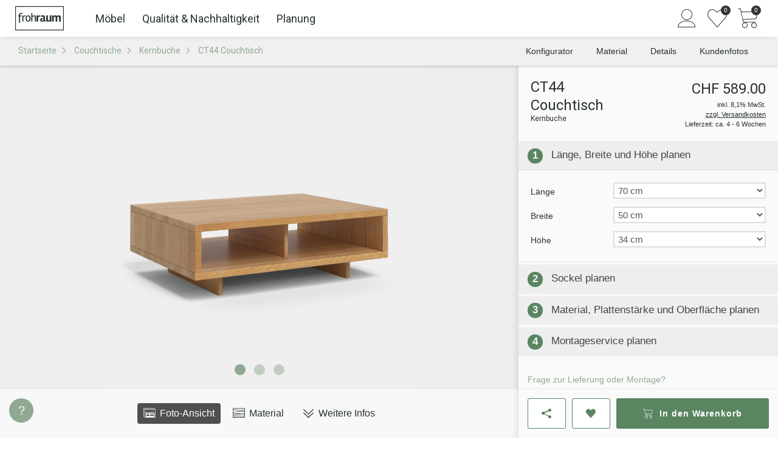

--- FILE ---
content_type: text/html; charset=utf-8
request_url: https://www.frohraum.ch/couchtische/kernbuche/ct44-couchtisch
body_size: 26261
content:


<!DOCTYPE HTML>
<html lang="DE">
<head>
  <meta charset="UTF-8">
    <meta name="robots" content="index, follow">
  <meta name="description" content="Couchtisch mit Wangenkufen aus Holz oder Metall ✓ Nach Maß gefertigt ✓ Nachhaltig aus Kernbuche ✓ Kostenfreie Lieferung">
  <meta name="author" content="Frohraum GmbH">
  <meta name="language" content="de">
  <meta name="revisit-after" content="2 days">
    <meta name="google-site-verification" content="wpJkftnNZOU0Pm-GyNlDt40WkShwrEi42uixHMdMnco">

  <link rel="preconnect" href="https://fonts.googleapis.com">
  <link rel="preconnect" href="https://fonts.gstatic.com" crossorigin>

  <link
    rel="preload"
    as="style"
    href="https://fonts.googleapis.com/css2?family=Roboto:wght@100;300;400;500;700&Open+Sans:ital,wght@0,300..800;1,300..800&display=swap"
  >

  <link
    href="https://fonts.googleapis.com/css2?family=Roboto:wght@100;300;400;500;700&Open+Sans:ital,wght@0,300..800;1,300..800&display=swap"
    rel="stylesheet"
    media="print"
    onload="this.media='all'"
  >

  <link rel="shortcut icon" href="/assets/favicon-b5128468745035a37e18df61aea8ec7dce49e728f9bde16d09df83c9f0a81bb8.ico" />
  <link rel="icon" href="/assets/favicon-d9d72df11b8b4ed7e6b114bbe38ad777bc0c946969c1220f586baf63ef7601c6.png" sizes="16x16" />

  <link rel="canonical" href="https://www.frohraum.ch/couchtische/ct44-couchtisch" />
  

  <!-- Stylesheets
  ============================================= -->
  <style>
    body {
      overflow-y: scroll;
    }

    body:not(.loaded) .show-on-load {
      display: none;
    }

    body.loaded .show-until-load {
      display: none;
    }
  </style>

  <link rel="stylesheet" href="/assets/frontend-3b4366e7ef0159c228ba3a67e332750061c43e1aaeef80e46c1282821447f95c.css" media="screen" />

  <!-- External JavaScripts
  ============================================= -->
  <script src="/assets/frontend/init-7f65d936cd443ab2f78e279c90c0b5e9bbc63c64dd553b4802976f1fb7747e76.js"></script>
  <script src="/assets/frontend-b06bb1726cc25665d4fca0e0eafed19402d40819165e4829b49f2659654b480b.js" defer="defer"></script>

    <script>
      APP.config.loadDynamic = true;
    </script>
  

    
    <script src="/assets/vite/dist/public-l0sNRNKZ.js" crossorigin="anonymous" type="module"></script>

  <meta name="viewport" content="width=device-width, initial-scale=1"/>
  <!--[if lt IE 9]>
  <script src="http://css3-mediaqueries-js.googlecode.com/svn/trunk/css3-mediaqueries.js"></script>
  <![endif]-->


  

  

  <!-- Document Title
  ============================================= -->
  <title>
      Couchtisch CT44 maßgefertigt aus Kernbuche | Frohraum
  </title>
</head>
<body class="stretched no-transition rails-environment-production">
<script>
  (() => {
    let bodyMargin = 0;
    let configuratorScrollbarFix;

    function setBodyMargin() {
      const windowWidth = window.innerWidth;
      const bodyWidth = document.body.clientWidth;

      if (windowWidth === bodyWidth + bodyMargin) return;

      bodyMargin += bodyWidth - windowWidth;
      const halfBodyMargin = bodyMargin / 2;
      const rightMargin = Math.floor(halfBodyMargin);
      const leftMargin = Math.ceil(halfBodyMargin);
      document.body.style.marginRight = `${rightMargin}px`;
      document.body.style.marginLeft = `${leftMargin}px`;

      APP.config.scrollbarWidth = -bodyMargin;

      if (configuratorScrollbarFix) {
        configuratorScrollbarFix.style.marginRight = `${-rightMargin}px`;
      }
    }

    setBodyMargin();

    window.addEventListener('load', () => {
      configuratorScrollbarFix = document.querySelector('.configurator-scrollbar-fix');

      setBodyMargin();
    });

    window.addEventListener('resize', setBodyMargin);
  })();
</script>

<!-- Consent Management Platform -->

<!-- Google Tag Manager
============================================= -->
  <script>
    (function(w,d,s,l,i){w[l]=w[l]||[];w[l].push({'gtm.start':
    new Date().getTime(),event:'gtm.js'});var f=d.getElementsByTagName(s)[0],
    j=d.createElement(s),dl=l!='dataLayer'?'&l='+l:'';j.async=true;j.src=
    '/metrics/gtm.js?id='+i+dl;f.parentNode.insertBefore(j,f);
    })(window,document,'script','dataLayer', "GTM-NT53RP");

    $().ready(() => {

          pushDataLayerEvent({"event":"view_item","ecommerce":{"currency":"EUR","value":495.34,"items":[{"item_id":"ct44","item_name":"CT44 Couchtisch","item_brand":"Frohraum","item_category":"Möbel \u003e Tische \u003e Ziertische \u003e Couchtische","price":495.34,"quantity":1}]}});
    });
  </script>


<!-- Document Wrapper
============================================= -->
<div id="wrapper" class="clearfix">
  <!-- Top Bar
	============================================= -->
      <!-- no topbar -->


  <!-- Header
  ============================================= -->
      <header id="header" class="sticky-header slim-header full-header no-transition">
  <div id="header-wrap">
    <div class="container clearfix">
      <div id="primary-menu-toggle"><i class="icon-reorder"></i></div>

      <!-- Logo
      ============================================= -->
      <div id="logo">
        <a href="/"><img alt="Frohraum" width="400" height="200" src="/assets/frontend/header/frohraum-logo-8c39cea984d0fcd71ff007b4fead8ae1ebc800f1702581f08aef061164f02e23.svg" /></a>
      </div><!-- #logo end -->

        <!-- Primary Navigation
        ============================================= -->
          
              

    <nav id="primary-menu-desktop">
  <ul id="main-menu">
  <li class="main-menu-link">
    <a href="/moebel">Möbel</a>
    <div class="main-menu-submenu">
      <div class="main-menu-submenu-content">
        <ul class="main-menu-tabs">
          <li class="main-menu-tab">
            <button type="button" class="main-menu-tab-link hv-underline" data-target="#main-menu-tab-furniture">
              Kategorie
            </button>
          </li>
          <li class="main-menu-tab">
            <button type="button" class="main-menu-tab-link hv-underline" data-target="#main-menu-tab-rooms">
              Räume
            </button>
          </li>
        </ul>
        <div>
          <div class="main-menu-tab-content" id="main-menu-tab-furniture">
            <div class="main-menu-sections">
              <ul class="main-menu-section">
                  <li class="main-menu-category-link small">
                    <a href="/esstische">
                      <div class="main-menu-category-image">
                          <img alt="" loading="lazy" width="120" height="120" sizes="120px" srcset="https://res.cloudinary.com/frohraum/image/upload/c_limit,f_auto,w_120/v1/shop/menu/products/esstisch 120w,https://res.cloudinary.com/frohraum/image/upload/c_limit,f_auto,w_180/v1/shop/menu/products/esstisch 180w,https://res.cloudinary.com/frohraum/image/upload/c_limit,f_auto,w_240/v1/shop/menu/products/esstisch 240w" src="https://res.cloudinary.com/frohraum/image/upload/c_limit,f_auto,w_120/v1/shop/menu/products/esstisch" />
                      </div>
                      <span class="main-menu-category-name hv-underline">Esstische</span>
</a>                  </li>
                  <li class="main-menu-category-link small">
                    <a href="/esstische-ausziehbar">
                      <div class="main-menu-category-image">
                          <img alt="" loading="lazy" width="120" height="120" sizes="120px" srcset="https://res.cloudinary.com/frohraum/image/upload/c_limit,f_auto,w_120/v1/shop/menu/products/ausziehtisch 120w,https://res.cloudinary.com/frohraum/image/upload/c_limit,f_auto,w_180/v1/shop/menu/products/ausziehtisch 180w,https://res.cloudinary.com/frohraum/image/upload/c_limit,f_auto,w_240/v1/shop/menu/products/ausziehtisch 240w" src="https://res.cloudinary.com/frohraum/image/upload/c_limit,f_auto,w_120/v1/shop/menu/products/ausziehtisch" />
                      </div>
                      <span class="main-menu-category-name hv-underline">Ausziehtische</span>
</a>                  </li>
                  <li class="main-menu-category-link small">
                    <a href="/sitzbaenke">
                      <div class="main-menu-category-image">
                          <img alt="" loading="lazy" width="120" height="120" sizes="120px" srcset="https://res.cloudinary.com/frohraum/image/upload/c_limit,f_auto,w_120/v1/shop/menu/products/sitzbank 120w,https://res.cloudinary.com/frohraum/image/upload/c_limit,f_auto,w_180/v1/shop/menu/products/sitzbank 180w,https://res.cloudinary.com/frohraum/image/upload/c_limit,f_auto,w_240/v1/shop/menu/products/sitzbank 240w" src="https://res.cloudinary.com/frohraum/image/upload/c_limit,f_auto,w_120/v1/shop/menu/products/sitzbank" />
                      </div>
                      <span class="main-menu-category-name hv-underline">Sitzbänke</span>
</a>                  </li>
                  <li class="main-menu-category-link small">
                    <a href="/regale">
                      <div class="main-menu-category-image">
                          <img alt="" loading="lazy" width="120" height="120" sizes="120px" srcset="https://res.cloudinary.com/frohraum/image/upload/c_limit,f_auto,w_120/v1/shop/menu/products/regal 120w,https://res.cloudinary.com/frohraum/image/upload/c_limit,f_auto,w_180/v1/shop/menu/products/regal 180w,https://res.cloudinary.com/frohraum/image/upload/c_limit,f_auto,w_240/v1/shop/menu/products/regal 240w" src="https://res.cloudinary.com/frohraum/image/upload/c_limit,f_auto,w_120/v1/shop/menu/products/regal" />
                      </div>
                      <span class="main-menu-category-name hv-underline">Regale</span>
</a>                  </li>
                  <li class="main-menu-category-link small">
                    <a href="/lowboards">
                      <div class="main-menu-category-image">
                          <img alt="" loading="lazy" width="120" height="120" sizes="120px" srcset="https://res.cloudinary.com/frohraum/image/upload/c_limit,f_auto,w_120/v1/shop/menu/products/lowboard 120w,https://res.cloudinary.com/frohraum/image/upload/c_limit,f_auto,w_180/v1/shop/menu/products/lowboard 180w,https://res.cloudinary.com/frohraum/image/upload/c_limit,f_auto,w_240/v1/shop/menu/products/lowboard 240w" src="https://res.cloudinary.com/frohraum/image/upload/c_limit,f_auto,w_120/v1/shop/menu/products/lowboard" />
                      </div>
                      <span class="main-menu-category-name hv-underline">Lowboards</span>
</a>                  </li>
                  <li class="main-menu-category-link small">
                    <a href="/couchtische">
                      <div class="main-menu-category-image">
                          <img alt="" loading="lazy" width="120" height="120" sizes="120px" srcset="https://res.cloudinary.com/frohraum/image/upload/c_limit,f_auto,w_120/v1/shop/menu/products/couchtisch 120w,https://res.cloudinary.com/frohraum/image/upload/c_limit,f_auto,w_180/v1/shop/menu/products/couchtisch 180w,https://res.cloudinary.com/frohraum/image/upload/c_limit,f_auto,w_240/v1/shop/menu/products/couchtisch 240w" src="https://res.cloudinary.com/frohraum/image/upload/c_limit,f_auto,w_120/v1/shop/menu/products/couchtisch" />
                      </div>
                      <span class="main-menu-category-name hv-underline">Couchtische</span>
</a>                  </li>
                  <li class="main-menu-category-link small">
                    <a href="/betten">
                      <div class="main-menu-category-image">
                          <img alt="" loading="lazy" width="120" height="120" sizes="120px" srcset="https://res.cloudinary.com/frohraum/image/upload/c_limit,f_auto,w_120/v1/shop/menu/products/bett 120w,https://res.cloudinary.com/frohraum/image/upload/c_limit,f_auto,w_180/v1/shop/menu/products/bett 180w,https://res.cloudinary.com/frohraum/image/upload/c_limit,f_auto,w_240/v1/shop/menu/products/bett 240w" src="https://res.cloudinary.com/frohraum/image/upload/c_limit,f_auto,w_120/v1/shop/menu/products/bett" />
                      </div>
                      <span class="main-menu-category-name hv-underline">Betten</span>
</a>                  </li>
                  <li class="main-menu-category-link small">
                    <a href="/nachttische">
                      <div class="main-menu-category-image">
                          <img alt="" loading="lazy" width="120" height="120" sizes="120px" srcset="https://res.cloudinary.com/frohraum/image/upload/c_limit,f_auto,w_120/v1/shop/menu/products/nachttisch 120w,https://res.cloudinary.com/frohraum/image/upload/c_limit,f_auto,w_180/v1/shop/menu/products/nachttisch 180w,https://res.cloudinary.com/frohraum/image/upload/c_limit,f_auto,w_240/v1/shop/menu/products/nachttisch 240w" src="https://res.cloudinary.com/frohraum/image/upload/c_limit,f_auto,w_120/v1/shop/menu/products/nachttisch" />
                      </div>
                      <span class="main-menu-category-name hv-underline">Nachttische</span>
</a>                  </li>
                  <li class="main-menu-category-link small">
                    <a href="/kleiderschraenke">
                      <div class="main-menu-category-image">
                          <img alt="" loading="lazy" width="120" height="120" sizes="120px" srcset="https://res.cloudinary.com/frohraum/image/upload/c_limit,f_auto,w_120/v1/shop/menu/products/schrank 120w,https://res.cloudinary.com/frohraum/image/upload/c_limit,f_auto,w_180/v1/shop/menu/products/schrank 180w,https://res.cloudinary.com/frohraum/image/upload/c_limit,f_auto,w_240/v1/shop/menu/products/schrank 240w" src="https://res.cloudinary.com/frohraum/image/upload/c_limit,f_auto,w_120/v1/shop/menu/products/schrank" />
                      </div>
                      <span class="main-menu-category-name hv-underline">Schränke</span>
</a>                  </li>
                  <li class="main-menu-category-link small">
                    <a href="/sideboards">
                      <div class="main-menu-category-image">
                          <img alt="" loading="lazy" width="120" height="120" sizes="120px" srcset="https://res.cloudinary.com/frohraum/image/upload/c_limit,f_auto,w_120/v1/shop/menu/products/sideboard 120w,https://res.cloudinary.com/frohraum/image/upload/c_limit,f_auto,w_180/v1/shop/menu/products/sideboard 180w,https://res.cloudinary.com/frohraum/image/upload/c_limit,f_auto,w_240/v1/shop/menu/products/sideboard 240w" src="https://res.cloudinary.com/frohraum/image/upload/c_limit,f_auto,w_120/v1/shop/menu/products/sideboard" />
                      </div>
                      <span class="main-menu-category-name hv-underline">Sideboards</span>
</a>                  </li>
                  <li class="main-menu-category-link small">
                    <a href="/cubes">
                      <div class="main-menu-category-image">
                          <img alt="" loading="lazy" width="120" height="120" sizes="120px" srcset="https://res.cloudinary.com/frohraum/image/upload/c_limit,f_auto,w_120/v1/shop/menu/products/cube 120w,https://res.cloudinary.com/frohraum/image/upload/c_limit,f_auto,w_180/v1/shop/menu/products/cube 180w,https://res.cloudinary.com/frohraum/image/upload/c_limit,f_auto,w_240/v1/shop/menu/products/cube 240w" src="https://res.cloudinary.com/frohraum/image/upload/c_limit,f_auto,w_120/v1/shop/menu/products/cube" />
                      </div>
                      <span class="main-menu-category-name hv-underline">Cubes</span>
</a>                  </li>
                  <li class="main-menu-category-link small">
                    <a href="/stuehle">
                      <div class="main-menu-category-image">
                          <img alt="" loading="lazy" width="120" height="120" sizes="120px" srcset="https://res.cloudinary.com/frohraum/image/upload/c_limit,f_auto,w_120/v1/shop/menu/products/stuhl 120w,https://res.cloudinary.com/frohraum/image/upload/c_limit,f_auto,w_180/v1/shop/menu/products/stuhl 180w,https://res.cloudinary.com/frohraum/image/upload/c_limit,f_auto,w_240/v1/shop/menu/products/stuhl 240w" src="https://res.cloudinary.com/frohraum/image/upload/c_limit,f_auto,w_120/v1/shop/menu/products/stuhl" />
                      </div>
                      <span class="main-menu-category-name hv-underline">Stühle</span>
</a>                  </li>
              </ul>
              <ul class="main-menu-content-box">
                <li>
                  <p class="main-menu-list-title">Weitere Möbel</p>
                  <ul class=main-menu-block-list>
                      <li><a class="hv-underline" href="/tischplatten">Tischplatten</a></li>
                      <li><a class="hv-underline" href="/schreibtische">Schreibtische</a></li>
                      <li><a class="hv-underline" href="/rollcontainer">Rollcontainer</a></li>
                      <li><a class="hv-underline" href="/wandboards">Wandboards</a></li>
                      <li><a class="hv-underline" href="/lattenroste">Lattenroste</a></li>
                      <li><a class="hv-underline" href="/matratzen">Matratzen</a></li>
                  </ul>
                </li>

                <li class="main-menu-wood-links">
  <p class="main-menu-list-title">Nach Holzarten</p>
  <ul>
      <li class="main-menu-wood-image">
        <a href="/moebel/ahorn">
          <img alt="Ahorn" width="28" height="28" sizes="28px" srcset="https://res.cloudinary.com/frohraum/image/upload/ar_1:1,c_fill,f_auto,w_28/v1/shop/wood/ahorn-dgl.jpg 28w,https://res.cloudinary.com/frohraum/image/upload/ar_1:1,c_fill,f_auto,w_42/v1/shop/wood/ahorn-dgl.jpg 42w,https://res.cloudinary.com/frohraum/image/upload/ar_1:1,c_fill,f_auto,w_56/v1/shop/wood/ahorn-dgl.jpg 56w" loading="lazy" src="https://res.cloudinary.com/frohraum/image/upload/ar_1:1,c_fill,f_auto,w_28/v1/shop/wood/ahorn-dgl.jpg" />
</a>      </li>
      <li class="main-menu-wood-image">
        <a href="/moebel/buche">
          <img alt="Buche" width="28" height="28" sizes="28px" srcset="https://res.cloudinary.com/frohraum/image/upload/ar_1:1,c_fill,f_auto,w_28/v1/shop/wood/buche-dgl.jpg 28w,https://res.cloudinary.com/frohraum/image/upload/ar_1:1,c_fill,f_auto,w_42/v1/shop/wood/buche-dgl.jpg 42w,https://res.cloudinary.com/frohraum/image/upload/ar_1:1,c_fill,f_auto,w_56/v1/shop/wood/buche-dgl.jpg 56w" loading="lazy" src="https://res.cloudinary.com/frohraum/image/upload/ar_1:1,c_fill,f_auto,w_28/v1/shop/wood/buche-dgl.jpg" />
</a>      </li>
      <li class="main-menu-wood-image">
        <a href="/moebel/kernbuche">
          <img alt="Kernbuche" width="28" height="28" sizes="28px" srcset="https://res.cloudinary.com/frohraum/image/upload/ar_1:1,c_fill,f_auto,w_28/v1/shop/wood/kernbuche-dgl.jpg 28w,https://res.cloudinary.com/frohraum/image/upload/ar_1:1,c_fill,f_auto,w_42/v1/shop/wood/kernbuche-dgl.jpg 42w,https://res.cloudinary.com/frohraum/image/upload/ar_1:1,c_fill,f_auto,w_56/v1/shop/wood/kernbuche-dgl.jpg 56w" loading="lazy" src="https://res.cloudinary.com/frohraum/image/upload/ar_1:1,c_fill,f_auto,w_28/v1/shop/wood/kernbuche-dgl.jpg" />
</a>      </li>
      <li class="main-menu-wood-image">
        <a href="/moebel/esche">
          <img alt="Esche" width="28" height="28" sizes="28px" srcset="https://res.cloudinary.com/frohraum/image/upload/ar_1:1,c_fill,f_auto,w_28/v1/shop/wood/esche-dgl.jpg 28w,https://res.cloudinary.com/frohraum/image/upload/ar_1:1,c_fill,f_auto,w_42/v1/shop/wood/esche-dgl.jpg 42w,https://res.cloudinary.com/frohraum/image/upload/ar_1:1,c_fill,f_auto,w_56/v1/shop/wood/esche-dgl.jpg 56w" loading="lazy" src="https://res.cloudinary.com/frohraum/image/upload/ar_1:1,c_fill,f_auto,w_28/v1/shop/wood/esche-dgl.jpg" />
</a>      </li>
      <li class="main-menu-wood-image">
        <a href="/moebel/eiche">
          <img alt="Eiche" width="28" height="28" sizes="28px" srcset="https://res.cloudinary.com/frohraum/image/upload/ar_1:1,c_fill,f_auto,w_28/v1/shop/wood/eiche-dgl.jpg 28w,https://res.cloudinary.com/frohraum/image/upload/ar_1:1,c_fill,f_auto,w_42/v1/shop/wood/eiche-dgl.jpg 42w,https://res.cloudinary.com/frohraum/image/upload/ar_1:1,c_fill,f_auto,w_56/v1/shop/wood/eiche-dgl.jpg 56w" loading="lazy" src="https://res.cloudinary.com/frohraum/image/upload/ar_1:1,c_fill,f_auto,w_28/v1/shop/wood/eiche-dgl.jpg" />
</a>      </li>
      <li class="main-menu-wood-image">
        <a href="/moebel/wildeiche">
          <img alt="Wildeiche" width="28" height="28" sizes="28px" srcset="https://res.cloudinary.com/frohraum/image/upload/ar_1:1,c_fill,f_auto,w_28/v1/shop/wood/wildeiche-dgl.jpg 28w,https://res.cloudinary.com/frohraum/image/upload/ar_1:1,c_fill,f_auto,w_42/v1/shop/wood/wildeiche-dgl.jpg 42w,https://res.cloudinary.com/frohraum/image/upload/ar_1:1,c_fill,f_auto,w_56/v1/shop/wood/wildeiche-dgl.jpg 56w" loading="lazy" src="https://res.cloudinary.com/frohraum/image/upload/ar_1:1,c_fill,f_auto,w_28/v1/shop/wood/wildeiche-dgl.jpg" />
</a>      </li>
      <li class="main-menu-wood-image">
        <a href="/moebel/kirschbaum">
          <img alt="Kirschbaum" width="28" height="28" sizes="28px" srcset="https://res.cloudinary.com/frohraum/image/upload/ar_1:1,c_fill,f_auto,w_28/v1/shop/wood/kirschbaum-dgl.jpg 28w,https://res.cloudinary.com/frohraum/image/upload/ar_1:1,c_fill,f_auto,w_42/v1/shop/wood/kirschbaum-dgl.jpg 42w,https://res.cloudinary.com/frohraum/image/upload/ar_1:1,c_fill,f_auto,w_56/v1/shop/wood/kirschbaum-dgl.jpg 56w" loading="lazy" src="https://res.cloudinary.com/frohraum/image/upload/ar_1:1,c_fill,f_auto,w_28/v1/shop/wood/kirschbaum-dgl.jpg" />
</a>      </li>
      <li class="main-menu-wood-image">
        <a href="/moebel/nussbaum">
          <img alt="Nussbaum" width="28" height="28" sizes="28px" srcset="https://res.cloudinary.com/frohraum/image/upload/ar_1:1,c_fill,f_auto,w_28/v1/shop/wood/nussbaum-dgl.jpg 28w,https://res.cloudinary.com/frohraum/image/upload/ar_1:1,c_fill,f_auto,w_42/v1/shop/wood/nussbaum-dgl.jpg 42w,https://res.cloudinary.com/frohraum/image/upload/ar_1:1,c_fill,f_auto,w_56/v1/shop/wood/nussbaum-dgl.jpg 56w" loading="lazy" src="https://res.cloudinary.com/frohraum/image/upload/ar_1:1,c_fill,f_auto,w_28/v1/shop/wood/nussbaum-dgl.jpg" />
</a>      </li>
  </ul>
</li>

              </ul>
            </div>
          </div>
          <div class="main-menu-tab-content" id="main-menu-tab-rooms">
            <div class="main-menu-sections">
              <ul class="main-menu-section">
                  <li class="main-menu-category-link large">
                    <a href="/esszimmer">
                      <div class="main-menu-category-image">
                        <img alt="" loading="lazy" width="220" height="310" sizes="220px" srcset="https://res.cloudinary.com/frohraum/image/upload/ar_22:31,c_fill,f_auto,w_220/v1/shop/menu/essen 220w,https://res.cloudinary.com/frohraum/image/upload/ar_22:31,c_fill,f_auto,w_330/v1/shop/menu/essen 330w,https://res.cloudinary.com/frohraum/image/upload/ar_22:31,c_fill,f_auto,w_440/v1/shop/menu/essen 440w" src="https://res.cloudinary.com/frohraum/image/upload/ar_22:31,c_fill,f_auto,w_220/v1/shop/menu/essen" />
                      </div>
                      <span class="main-menu-category-name hv-underline">Essen</span>
</a>                  </li>
                  <li class="main-menu-category-link large">
                    <a href="/schlafzimmer">
                      <div class="main-menu-category-image">
                        <img alt="" loading="lazy" width="220" height="310" sizes="220px" srcset="https://res.cloudinary.com/frohraum/image/upload/ar_22:31,c_fill,f_auto,w_220/v1/shop/menu/schlafen 220w,https://res.cloudinary.com/frohraum/image/upload/ar_22:31,c_fill,f_auto,w_330/v1/shop/menu/schlafen 330w,https://res.cloudinary.com/frohraum/image/upload/ar_22:31,c_fill,f_auto,w_440/v1/shop/menu/schlafen 440w" src="https://res.cloudinary.com/frohraum/image/upload/ar_22:31,c_fill,f_auto,w_220/v1/shop/menu/schlafen" />
                      </div>
                      <span class="main-menu-category-name hv-underline">Schlafen</span>
</a>                  </li>
                  <li class="main-menu-category-link large">
                    <a href="/wohnzimmer">
                      <div class="main-menu-category-image">
                        <img alt="" loading="lazy" width="220" height="310" sizes="220px" srcset="https://res.cloudinary.com/frohraum/image/upload/ar_22:31,c_fill,f_auto,w_220/v1/shop/menu/wohnen 220w,https://res.cloudinary.com/frohraum/image/upload/ar_22:31,c_fill,f_auto,w_330/v1/shop/menu/wohnen 330w,https://res.cloudinary.com/frohraum/image/upload/ar_22:31,c_fill,f_auto,w_440/v1/shop/menu/wohnen 440w" src="https://res.cloudinary.com/frohraum/image/upload/ar_22:31,c_fill,f_auto,w_220/v1/shop/menu/wohnen" />
                      </div>
                      <span class="main-menu-category-name hv-underline">Wohnen</span>
</a>                  </li>
                  <li class="main-menu-category-link large">
                    <a href="/arbeitszimmer">
                      <div class="main-menu-category-image">
                        <img alt="" loading="lazy" width="220" height="310" sizes="220px" srcset="https://res.cloudinary.com/frohraum/image/upload/ar_22:31,c_fill,f_auto,w_220/v1/shop/menu/arbeiten 220w,https://res.cloudinary.com/frohraum/image/upload/ar_22:31,c_fill,f_auto,w_330/v1/shop/menu/arbeiten 330w,https://res.cloudinary.com/frohraum/image/upload/ar_22:31,c_fill,f_auto,w_440/v1/shop/menu/arbeiten 440w" src="https://res.cloudinary.com/frohraum/image/upload/ar_22:31,c_fill,f_auto,w_220/v1/shop/menu/arbeiten" />
                      </div>
                      <span class="main-menu-category-name hv-underline">Arbeiten</span>
</a>                  </li>
              </ul>
            </div>
          </div>
        </div>
      </div>
    </div>
  </li>

  <li class="main-menu-link">
    <a href="/qualitaet">Qualität &amp; Nachhaltigkeit</a>
    <div class="main-menu-submenu">
      <div class="main-menu-submenu-content main-menu-grid">
          <div class="main-menu-link-box ">
              <img alt="" loading="lazy" width="155" height="233" sizes="155px" srcset="https://res.cloudinary.com/frohraum/image/upload/ar_155:162,c_auto,f_auto,w_155/v1/shop/menu/bild-werkstatt-a 155w,https://res.cloudinary.com/frohraum/image/upload/ar_155:162,c_auto,f_auto,w_155/v1/shop/menu/bild-werkstatt-a 233w,https://res.cloudinary.com/frohraum/image/upload/ar_155:162,c_auto,f_auto,w_155/v1/shop/menu/bild-werkstatt-a 310w" src="https://res.cloudinary.com/frohraum/image/upload/ar_155:162,c_auto,f_auto,w_155/v1/shop/menu/bild-werkstatt-a" />
            <div class="main-menu-content-section">
              <p class="main-menu-sub-title margin-xs bottom">
                Manufaktur-Qualität nach Maß
              </p>
              <ul>
                  <li>
                    <a href="/qualitaet/materialien">
                      <i class="icon-arrow-right"></i>
                      <span class="hv-underline">Glas, Metall &amp; Stoffe</span>
</a>                  </li>
                  <li>
                    <a href="/qualitaet/moebelelemente">
                      <i class="icon-arrow-right"></i>
                      <span class="hv-underline">Beschläge &amp; Mechanik</span>
</a>                  </li>
                  <li>
                    <a href="/unternehmen/referenzen">
                      <i class="icon-arrow-right"></i>
                      <span class="hv-underline">Kundenfotos</span>
</a>                  </li>
                  <li>
                    <a href="/kundenprojekte">
                      <i class="icon-arrow-right"></i>
                      <span class="hv-underline">Kundenprojekte &amp; Inspiration</span>
</a>                  </li>
              </ul>
            </div>
          </div>
          <div class="main-menu-link-box ">
              <img alt="" loading="lazy" width="155" height="233" sizes="155px" srcset="https://res.cloudinary.com/frohraum/image/upload/ar_155:162,c_auto,f_auto,w_155/v1/shop/menu/bild-werkstatt-b 155w,https://res.cloudinary.com/frohraum/image/upload/ar_155:162,c_auto,f_auto,w_155/v1/shop/menu/bild-werkstatt-b 233w,https://res.cloudinary.com/frohraum/image/upload/ar_155:162,c_auto,f_auto,w_155/v1/shop/menu/bild-werkstatt-b 310w" src="https://res.cloudinary.com/frohraum/image/upload/ar_155:162,c_auto,f_auto,w_155/v1/shop/menu/bild-werkstatt-b" />
            <div class="main-menu-content-section">
              <p class="main-menu-sub-title margin-xs bottom">
                <a href="/qualitaet/moebelpflege">Möbelpflege: Ratgeber für lange Freude</a>
              </p>
              <ul>
                  <li>
                    <a href="/qualitaet/reinigung-geoelter-massivholzmoebel">
                      <i class="icon-arrow-right"></i>
                      <span class="hv-underline">Reinigung &amp; Pflege geölter Oberflächen</span>
</a>                  </li>
                  <li>
                    <a href="/qualitaet/massivholzmoebel-nachoelen">
                      <i class="icon-arrow-right"></i>
                      <span class="hv-underline">Holzpflege &amp; Auffrischung mit Öl</span>
</a>                  </li>
                  <li>
                    <a href="/qualitaet/massivholzmoebel-kratzer-dellen-risse-reparieren">
                      <i class="icon-arrow-right"></i>
                      <span class="hv-underline">Massivholzoberflächen reparieren</span>
</a>                  </li>
                  <li>
                    <a href="/ratgeber">
                      <i class="icon-arrow-right"></i>
                      <span class="hv-underline">Mehr aus dem Ratgeber</span>
</a>                  </li>
              </ul>
            </div>
          </div>
          <div class="main-menu-link-box large">
              <img alt="" loading="lazy" width="240" height="360" sizes="240px" srcset="https://res.cloudinary.com/frohraum/image/upload/ar_240:350,c_auto,f_auto,w_240/v1/shop/menu/bild-showroom-schrank 240w,https://res.cloudinary.com/frohraum/image/upload/ar_240:350,c_auto,f_auto,w_240/v1/shop/menu/bild-showroom-schrank 360w,https://res.cloudinary.com/frohraum/image/upload/ar_240:350,c_auto,f_auto,w_240/v1/shop/menu/bild-showroom-schrank 480w" src="https://res.cloudinary.com/frohraum/image/upload/ar_240:350,c_auto,f_auto,w_240/v1/shop/menu/bild-showroom-schrank" />
            <div class="main-menu-content-section">
              <p class="main-menu-sub-title margin-xs bottom">
                Nachhaltige Möbel aus natürlichem Holz
              </p>
              <ul>
                  <li>
                    <a href="/massivholz/holzarten">
                      <i class="icon-arrow-right"></i>
                      <span class="hv-underline">Unsere Holzarten</span>
</a>                  </li>
                  <li>
                    <a href="/massivholz">
                      <i class="icon-arrow-right"></i>
                      <span class="hv-underline">Was ist Massivholz?</span>
</a>                  </li>
                  <li>
                    <a href="/massivholz/oberflaechen">
                      <i class="icon-arrow-right"></i>
                      <span class="hv-underline">Oberflächenbehandlung</span>
</a>                  </li>
                  <li>
                    <a href="/massivholz/holz-licht">
                      <i class="icon-arrow-right"></i>
                      <span class="hv-underline">Holz &amp; Lichteinflüsse</span>
</a>                  </li>
                  <li>
                    <a href="/massivholz/luftfeuchtigkeit-raumluft">
                      <i class="icon-arrow-right"></i>
                      <span class="hv-underline">Die optimale Raumluft</span>
</a>                  </li>
              </ul>
            </div>
          </div>
      </div>
    </div>
  </li>

  <li class="main-menu-link">
    <a href="/service">Planung</a>
    <div class="main-menu-submenu">
      <div class="main-menu-submenu-content">
        <div class="main-menu-sections">
          <div>
            <p class="main-menu-sub-title">Wir helfen bei der Planung Ihrer Maßmöbel</p>
            <ul class="main-menu-block-list">
              <li class="main-menu-icon-link">
                <a href="/service/holzprobe">
                  <i class="icon-wood"></i>
                  <span class="main-menu-icon-link-text">Gratis Holzmuster bestellen</span>
                </a>
              </li>
              <li class="main-menu-icon-link">
                <a href="/service/remote-beratung">
                  <i class="icon-chat"></i>
                  <span class="main-menu-icon-link-text">Planungstermin per Video/Telefon</span>
                </a>
              </li>
              <li class="main-menu-icon-link">
                <a href="/service/email-anfrage">
                  <i class="icon-email"></i>
                  <span class="main-menu-icon-link-text">Kontakt per Mail</span>
                </a>
              </li>
              <li class="main-menu-icon-link light">
                <a href="https://wa.me/4915792380070">
                  <i class="icon-whatsapp"></i>
                  <span class="main-menu-icon-link-text">Frage per Whatsapp</span>
                </a>
              </li>
              <li class="main-menu-icon-link light">
                <a href="/service/aufmass">
                  <i class="icon-measure"></i>
                  <span class="main-menu-icon-link-text">Aufmaß Service &amp; Sonderanfertigungen</span>
                </a>
              </li>
            </ul>
          </div>
          <div class="main-menu-showroom-list">
            <p class="main-menu-sub-title">Vor Ort im Showroom</p>
            <div class="main-menu-flex">
              <div class="main-menu-showroom-featured-image">
                  <a href="/bad-saeckingen">
                    <img width="227" height="265" sizes="227px" srcset="https://res.cloudinary.com/frohraum/image/upload/ar_227:265,c_auto,f_auto,w_227/v1/shop/showrooms/bad-saeckingen-frohraum-3-2 227w,https://res.cloudinary.com/frohraum/image/upload/ar_227:265,c_auto,f_auto,w_341/v1/shop/showrooms/bad-saeckingen-frohraum-3-2 341w,https://res.cloudinary.com/frohraum/image/upload/ar_227:265,c_auto,f_auto,w_454/v1/shop/showrooms/bad-saeckingen-frohraum-3-2 454w" alt="" loading="lazy" src="https://res.cloudinary.com/frohraum/image/upload/ar_227:265,c_auto,f_auto,w_227/v1/shop/showrooms/bad-saeckingen-frohraum-3-2" />
                    <div class="main-menu-showroom-list-item bad-saeckingen">
                      <div class="main-menu-showroom-text">
                        <p>Bad Säckingen</p>
                        <span class="hv-underline">Showroom besuchen</span>
                      </div>
                    </div>
                  </a>
              </div>
              <ul class="main-menu-block-list">
                <li class="main-menu-showroom-list-item pale-green">
                  <a href="/berlin">
                    <img class="main-menu-showroom-image" width="137" height="82" sizes="137px" srcset="https://res.cloudinary.com/frohraum/image/upload/ar_137:82,c_auto,f_auto,w_137/v1/shop/showrooms/holzwand-eckregal-showroom-berlin 137w,https://res.cloudinary.com/frohraum/image/upload/ar_137:82,c_auto,f_auto,w_206/v1/shop/showrooms/holzwand-eckregal-showroom-berlin 206w,https://res.cloudinary.com/frohraum/image/upload/ar_137:82,c_auto,f_auto,w_274/v1/shop/showrooms/holzwand-eckregal-showroom-berlin 274w" alt="" loading="lazy" src="https://res.cloudinary.com/frohraum/image/upload/ar_137:82,c_auto,f_auto,w_137/v1/shop/showrooms/holzwand-eckregal-showroom-berlin" />
                    <div class="main-menu-showroom-text">
                      <p>Berlin </p>
                      <span class="hv-underline">Beratungstermin buchen</span>
                    </div>
                  </a>
                </li>
                <li class="main-menu-showroom-list-item pale-green">
                  <a href="/hamburg">
                    <img class="main-menu-showroom-image" width="137" height="82" sizes="137px" srcset="https://res.cloudinary.com/frohraum/image/upload/ar_137:82,c_auto,f_auto,w_137/v1/shop/showrooms/bild-showroom-hamburg 137w,https://res.cloudinary.com/frohraum/image/upload/ar_137:82,c_auto,f_auto,w_206/v1/shop/showrooms/bild-showroom-hamburg 206w,https://res.cloudinary.com/frohraum/image/upload/ar_137:82,c_auto,f_auto,w_274/v1/shop/showrooms/bild-showroom-hamburg 274w" alt="" loading="lazy" src="https://res.cloudinary.com/frohraum/image/upload/ar_137:82,c_auto,f_auto,w_137/v1/shop/showrooms/bild-showroom-hamburg" />
                    <div class="main-menu-showroom-text">
                      <p>Hamburg </p>
                      <span class="hv-underline">Beratungstermin buchen</span>
                    </div>
                  </a>
                </li>
                <li class="main-menu-showroom-list-item pale-green">
                  <a href="/muenchen">
                    <img class="main-menu-showroom-image" width="137" height="82" sizes="137px" srcset="https://res.cloudinary.com/frohraum/image/upload/ar_137:82,c_auto,f_auto,w_137/v1/shop/showrooms/showroom-Muenchen 137w,https://res.cloudinary.com/frohraum/image/upload/ar_137:82,c_auto,f_auto,w_206/v1/shop/showrooms/showroom-Muenchen 206w,https://res.cloudinary.com/frohraum/image/upload/ar_137:82,c_auto,f_auto,w_274/v1/shop/showrooms/showroom-Muenchen 274w" alt="" loading="lazy" src="https://res.cloudinary.com/frohraum/image/upload/ar_137:82,c_auto,f_auto,w_137/v1/shop/showrooms/showroom-Muenchen" />
                    <div class="main-menu-showroom-text">
                      <p>München </p>
                      <span class="hv-underline">Beratungstermin buchen</span>
                    </div>
                  </a>
                </li>
              </ul>
            </div>
          </div>
        </div>
      </div>
    </div>
  </li>
</ul>

</nav>

<nav id="primary-menu-mobile">
  <ul class='mobile-menu-list'>
  <li class="mobile-menu-list-item mobile-menu-submenu">
    <a href='/moebel' class="mobile-menu-link">Möbel</a>
    <i class="icon-plus"></i>
    <i class="icon-minus"></i>
    <ul class="mobile-menu-submenu-list">
        <li class="mobile-submenu-product">
            <img alt="" loading="lazy" width="38" height="38" sizes="38px" srcset="https://res.cloudinary.com/frohraum/image/upload/c_limit,f_auto,w_38/v1/shop/menu/products/esstisch 38w,https://res.cloudinary.com/frohraum/image/upload/c_limit,f_auto,w_57/v1/shop/menu/products/esstisch 57w,https://res.cloudinary.com/frohraum/image/upload/c_limit,f_auto,w_76/v1/shop/menu/products/esstisch 76w" src="https://res.cloudinary.com/frohraum/image/upload/c_limit,f_auto,w_38/v1/shop/menu/products/esstisch" />
          <a href="/esstische">Esstische</a>
        </li>
        <li class="mobile-submenu-product">
            <img alt="" loading="lazy" width="38" height="38" sizes="38px" srcset="https://res.cloudinary.com/frohraum/image/upload/c_limit,f_auto,w_38/v1/shop/menu/products/ausziehtisch 38w,https://res.cloudinary.com/frohraum/image/upload/c_limit,f_auto,w_57/v1/shop/menu/products/ausziehtisch 57w,https://res.cloudinary.com/frohraum/image/upload/c_limit,f_auto,w_76/v1/shop/menu/products/ausziehtisch 76w" src="https://res.cloudinary.com/frohraum/image/upload/c_limit,f_auto,w_38/v1/shop/menu/products/ausziehtisch" />
          <a href="/esstische-ausziehbar">Ausziehtische</a>
        </li>
        <li class="mobile-submenu-product">
            <img alt="" loading="lazy" width="38" height="38" sizes="38px" srcset="https://res.cloudinary.com/frohraum/image/upload/c_limit,f_auto,w_38/v1/shop/menu/products/sitzbank 38w,https://res.cloudinary.com/frohraum/image/upload/c_limit,f_auto,w_57/v1/shop/menu/products/sitzbank 57w,https://res.cloudinary.com/frohraum/image/upload/c_limit,f_auto,w_76/v1/shop/menu/products/sitzbank 76w" src="https://res.cloudinary.com/frohraum/image/upload/c_limit,f_auto,w_38/v1/shop/menu/products/sitzbank" />
          <a href="/sitzbaenke">Sitzbänke</a>
        </li>
        <li class="mobile-submenu-product">
            <img alt="" loading="lazy" width="38" height="38" sizes="38px" srcset="https://res.cloudinary.com/frohraum/image/upload/c_limit,f_auto,w_38/v1/shop/menu/products/regal 38w,https://res.cloudinary.com/frohraum/image/upload/c_limit,f_auto,w_57/v1/shop/menu/products/regal 57w,https://res.cloudinary.com/frohraum/image/upload/c_limit,f_auto,w_76/v1/shop/menu/products/regal 76w" src="https://res.cloudinary.com/frohraum/image/upload/c_limit,f_auto,w_38/v1/shop/menu/products/regal" />
          <a href="/regale">Regale</a>
        </li>
        <li class="mobile-submenu-product">
            <img alt="" loading="lazy" width="38" height="38" sizes="38px" srcset="https://res.cloudinary.com/frohraum/image/upload/c_limit,f_auto,w_38/v1/shop/menu/products/lowboard 38w,https://res.cloudinary.com/frohraum/image/upload/c_limit,f_auto,w_57/v1/shop/menu/products/lowboard 57w,https://res.cloudinary.com/frohraum/image/upload/c_limit,f_auto,w_76/v1/shop/menu/products/lowboard 76w" src="https://res.cloudinary.com/frohraum/image/upload/c_limit,f_auto,w_38/v1/shop/menu/products/lowboard" />
          <a href="/lowboards">Lowboards</a>
        </li>
        <li class="mobile-submenu-product">
            <img alt="" loading="lazy" width="38" height="38" sizes="38px" srcset="https://res.cloudinary.com/frohraum/image/upload/c_limit,f_auto,w_38/v1/shop/menu/products/couchtisch 38w,https://res.cloudinary.com/frohraum/image/upload/c_limit,f_auto,w_57/v1/shop/menu/products/couchtisch 57w,https://res.cloudinary.com/frohraum/image/upload/c_limit,f_auto,w_76/v1/shop/menu/products/couchtisch 76w" src="https://res.cloudinary.com/frohraum/image/upload/c_limit,f_auto,w_38/v1/shop/menu/products/couchtisch" />
          <a href="/couchtische">Couchtische</a>
        </li>
        <li class="mobile-submenu-product">
            <img alt="" loading="lazy" width="38" height="38" sizes="38px" srcset="https://res.cloudinary.com/frohraum/image/upload/c_limit,f_auto,w_38/v1/shop/menu/products/bett 38w,https://res.cloudinary.com/frohraum/image/upload/c_limit,f_auto,w_57/v1/shop/menu/products/bett 57w,https://res.cloudinary.com/frohraum/image/upload/c_limit,f_auto,w_76/v1/shop/menu/products/bett 76w" src="https://res.cloudinary.com/frohraum/image/upload/c_limit,f_auto,w_38/v1/shop/menu/products/bett" />
          <a href="/betten">Betten</a>
        </li>
        <li class="mobile-submenu-product">
            <img alt="" loading="lazy" width="38" height="38" sizes="38px" srcset="https://res.cloudinary.com/frohraum/image/upload/c_limit,f_auto,w_38/v1/shop/menu/products/nachttisch 38w,https://res.cloudinary.com/frohraum/image/upload/c_limit,f_auto,w_57/v1/shop/menu/products/nachttisch 57w,https://res.cloudinary.com/frohraum/image/upload/c_limit,f_auto,w_76/v1/shop/menu/products/nachttisch 76w" src="https://res.cloudinary.com/frohraum/image/upload/c_limit,f_auto,w_38/v1/shop/menu/products/nachttisch" />
          <a href="/nachttische">Nachttische</a>
        </li>
        <li class="mobile-submenu-product">
            <img alt="" loading="lazy" width="38" height="38" sizes="38px" srcset="https://res.cloudinary.com/frohraum/image/upload/c_limit,f_auto,w_38/v1/shop/menu/products/schrank 38w,https://res.cloudinary.com/frohraum/image/upload/c_limit,f_auto,w_57/v1/shop/menu/products/schrank 57w,https://res.cloudinary.com/frohraum/image/upload/c_limit,f_auto,w_76/v1/shop/menu/products/schrank 76w" src="https://res.cloudinary.com/frohraum/image/upload/c_limit,f_auto,w_38/v1/shop/menu/products/schrank" />
          <a href="/kleiderschraenke">Schränke</a>
        </li>
        <li class="mobile-submenu-product">
            <img alt="" loading="lazy" width="38" height="38" sizes="38px" srcset="https://res.cloudinary.com/frohraum/image/upload/c_limit,f_auto,w_38/v1/shop/menu/products/sideboard 38w,https://res.cloudinary.com/frohraum/image/upload/c_limit,f_auto,w_57/v1/shop/menu/products/sideboard 57w,https://res.cloudinary.com/frohraum/image/upload/c_limit,f_auto,w_76/v1/shop/menu/products/sideboard 76w" src="https://res.cloudinary.com/frohraum/image/upload/c_limit,f_auto,w_38/v1/shop/menu/products/sideboard" />
          <a href="/sideboards">Sideboards</a>
        </li>
        <li class="mobile-submenu-product">
            <img alt="" loading="lazy" width="38" height="38" sizes="38px" srcset="https://res.cloudinary.com/frohraum/image/upload/c_limit,f_auto,w_38/v1/shop/menu/products/cube 38w,https://res.cloudinary.com/frohraum/image/upload/c_limit,f_auto,w_57/v1/shop/menu/products/cube 57w,https://res.cloudinary.com/frohraum/image/upload/c_limit,f_auto,w_76/v1/shop/menu/products/cube 76w" src="https://res.cloudinary.com/frohraum/image/upload/c_limit,f_auto,w_38/v1/shop/menu/products/cube" />
          <a href="/cubes">Cubes</a>
        </li>
        <li class="mobile-submenu-product">
            <img alt="" loading="lazy" width="38" height="38" sizes="38px" srcset="https://res.cloudinary.com/frohraum/image/upload/c_limit,f_auto,w_38/v1/shop/menu/products/stuhl 38w,https://res.cloudinary.com/frohraum/image/upload/c_limit,f_auto,w_57/v1/shop/menu/products/stuhl 57w,https://res.cloudinary.com/frohraum/image/upload/c_limit,f_auto,w_76/v1/shop/menu/products/stuhl 76w" src="https://res.cloudinary.com/frohraum/image/upload/c_limit,f_auto,w_38/v1/shop/menu/products/stuhl" />
          <a href="/stuehle">Stühle</a>
        </li>
        <li class="mobile-submenu-product">
            <img alt="" loading="lazy" width="38" height="24" sizes="38px" srcset="https://res.cloudinary.com/frohraum/image/upload/c_limit,f_auto,w_38/v1/production/shop/active_storage/2yvcjgu8kdncs38yddz32bf4ihq4/t03-tischplatte-a1-kirschbaum-dgl 38w,https://res.cloudinary.com/frohraum/image/upload/c_limit,f_auto,w_57/v1/production/shop/active_storage/2yvcjgu8kdncs38yddz32bf4ihq4/t03-tischplatte-a1-kirschbaum-dgl 57w,https://res.cloudinary.com/frohraum/image/upload/c_limit,f_auto,w_76/v1/production/shop/active_storage/2yvcjgu8kdncs38yddz32bf4ihq4/t03-tischplatte-a1-kirschbaum-dgl 76w" src="https://res.cloudinary.com/frohraum/image/upload/c_limit,f_auto,w_38/v1/production/shop/active_storage/2yvcjgu8kdncs38yddz32bf4ihq4/t03-tischplatte-a1-kirschbaum-dgl" />
          <a href="/tischplatten">Tischplatten</a>
        </li>
        <li class="mobile-submenu-product">
            <img alt="" loading="lazy" width="38" height="24" sizes="38px" srcset="https://res.cloudinary.com/frohraum/image/upload/c_limit,f_auto,w_38/v1/production/shop/active_storage/hda7znws4ku2r54bt8zmk4s0ptf2/st03-schreibtisch-hoehenverstellbar-schwarz-a2-nussbaum-dgl 38w,https://res.cloudinary.com/frohraum/image/upload/c_limit,f_auto,w_57/v1/production/shop/active_storage/hda7znws4ku2r54bt8zmk4s0ptf2/st03-schreibtisch-hoehenverstellbar-schwarz-a2-nussbaum-dgl 57w,https://res.cloudinary.com/frohraum/image/upload/c_limit,f_auto,w_76/v1/production/shop/active_storage/hda7znws4ku2r54bt8zmk4s0ptf2/st03-schreibtisch-hoehenverstellbar-schwarz-a2-nussbaum-dgl 76w" src="https://res.cloudinary.com/frohraum/image/upload/c_limit,f_auto,w_38/v1/production/shop/active_storage/hda7znws4ku2r54bt8zmk4s0ptf2/st03-schreibtisch-hoehenverstellbar-schwarz-a2-nussbaum-dgl" />
          <a href="/schreibtische">Schreibtische</a>
        </li>
        <li class="mobile-submenu-product">
            <img alt="" loading="lazy" width="38" height="32" sizes="38px" srcset="https://res.cloudinary.com/frohraum/image/upload/c_limit,f_auto,w_38/v1/production/shop/active_storage/kjj76z04ehegskswu2z2tmg8jbff/rc600-rollcontainer-a1-kernbuche-menu 38w,https://res.cloudinary.com/frohraum/image/upload/c_limit,f_auto,w_57/v1/production/shop/active_storage/kjj76z04ehegskswu2z2tmg8jbff/rc600-rollcontainer-a1-kernbuche-menu 57w,https://res.cloudinary.com/frohraum/image/upload/c_limit,f_auto,w_76/v1/production/shop/active_storage/kjj76z04ehegskswu2z2tmg8jbff/rc600-rollcontainer-a1-kernbuche-menu 76w" src="https://res.cloudinary.com/frohraum/image/upload/c_limit,f_auto,w_38/v1/production/shop/active_storage/kjj76z04ehegskswu2z2tmg8jbff/rc600-rollcontainer-a1-kernbuche-menu" />
          <a href="/rollcontainer">Rollcontainer</a>
        </li>
        <li class="mobile-submenu-product">
            <img alt="" loading="lazy" width="38" height="31" sizes="38px" srcset="https://res.cloudinary.com/frohraum/image/upload/c_limit,f_auto,w_38/v1/shop/menu/products/wandboard 38w,https://res.cloudinary.com/frohraum/image/upload/c_limit,f_auto,w_57/v1/shop/menu/products/wandboard 57w,https://res.cloudinary.com/frohraum/image/upload/c_limit,f_auto,w_76/v1/shop/menu/products/wandboard 76w" src="https://res.cloudinary.com/frohraum/image/upload/c_limit,f_auto,w_38/v1/shop/menu/products/wandboard" />
          <a href="/wandboards">Wandboards</a>
        </li>
        <li class="mobile-submenu-product">
            <img alt="" loading="lazy" width="38" height="24" sizes="38px" srcset="https://res.cloudinary.com/frohraum/image/upload/c_limit,f_auto,w_38/v1/shop/menu/products/lattenrost 38w,https://res.cloudinary.com/frohraum/image/upload/c_limit,f_auto,w_57/v1/shop/menu/products/lattenrost 57w,https://res.cloudinary.com/frohraum/image/upload/c_limit,f_auto,w_76/v1/shop/menu/products/lattenrost 76w" src="https://res.cloudinary.com/frohraum/image/upload/c_limit,f_auto,w_38/v1/shop/menu/products/lattenrost" />
          <a href="/lattenroste">Lattenroste</a>
        </li>
        <li class="mobile-submenu-product">
            <img alt="" loading="lazy" width="38" height="24" sizes="38px" srcset="https://res.cloudinary.com/frohraum/image/upload/c_limit,f_auto,w_38/v1/shop/menu/products/matratze 38w,https://res.cloudinary.com/frohraum/image/upload/c_limit,f_auto,w_57/v1/shop/menu/products/matratze 57w,https://res.cloudinary.com/frohraum/image/upload/c_limit,f_auto,w_76/v1/shop/menu/products/matratze 76w" src="https://res.cloudinary.com/frohraum/image/upload/c_limit,f_auto,w_38/v1/shop/menu/products/matratze" />
          <a href="/matratzen">Matratzen</a>
        </li>
    </ul>
  </li>

  <li class="mobile-menu-list-item mobile-menu-submenu">
    <a href='/qualitaet' class="mobile-menu-link">Qualität &amp; Nachhaltigkeit</a>
    <i class="icon-plus"></i>
    <i class="icon-minus"></i>

    <ul class="mobile-menu-submenu-list">
        <li class="mobile-submenu-link-group">
          <div class="mobile-submenu-heading">
            Nachhaltige Möbel aus natürlichem Holz
          </div>
          <ul>
              <li class="mobile-submenu-item"><a href="/massivholz/holzarten">Unsere Holzarten</a></li>
              <li class="mobile-submenu-item"><a href="/massivholz">Was ist Massivholz?</a></li>
              <li class="mobile-submenu-item"><a href="/massivholz/oberflaechen">Oberflächenbehandlung</a></li>
              <li class="mobile-submenu-item"><a href="/massivholz/holz-licht">Holz &amp; Lichteinflüsse</a></li>
              <li class="mobile-submenu-item"><a href="/massivholz/luftfeuchtigkeit-raumluft">Die optimale Raumluft</a></li>
          </ul>
        </li>
        <li class="mobile-submenu-link-group">
          <div class="mobile-submenu-heading">
            <a href="/qualitaet/moebelpflege">Möbelpflege: Ratgeber für lange Freude</a>
          </div>
          <ul>
              <li class="mobile-submenu-item"><a href="/qualitaet/reinigung-geoelter-massivholzmoebel">Reinigung &amp; Pflege geölter Oberflächen</a></li>
              <li class="mobile-submenu-item"><a href="/qualitaet/massivholzmoebel-nachoelen">Holzpflege &amp; Auffrischung mit Öl</a></li>
              <li class="mobile-submenu-item"><a href="/qualitaet/massivholzmoebel-kratzer-dellen-risse-reparieren">Massivholzoberflächen reparieren</a></li>
              <li class="mobile-submenu-item"><a href="/ratgeber">Mehr aus dem Ratgeber</a></li>
          </ul>
        </li>
        <li class="mobile-submenu-link-group">
          <div class="mobile-submenu-heading">
            Manufaktur-Qualität nach Maß
          </div>
          <ul>
              <li class="mobile-submenu-item"><a href="/qualitaet/materialien">Glas, Metall &amp; Stoffe</a></li>
              <li class="mobile-submenu-item"><a href="/qualitaet/moebelelemente">Beschläge &amp; Mechanik</a></li>
              <li class="mobile-submenu-item"><a href="/unternehmen/referenzen">Kundenfotos</a></li>
              <li class="mobile-submenu-item"><a href="/kundenprojekte">Kundenprojekte &amp; Inspiration</a></li>
          </ul>
        </li>
    </ul>
  </li>

  <li class="mobile-menu-list-item mobile-menu-footer">
    <div class="mobile-submenu-heading-footer">Wir helfen Ihnen bei der Planung:</div>
    <ul class="mobile-menu-footer-options mobile-menu-submenu-list">
        <li>
          <i class=icon-location"></i>
          <div id="showroom-footer" class="mobile-menu-footer-showrooms">
            <a href='/unternehmen/ausstellung'>Besuchen Sie unsere Showrooms in:</a>
            <a href="/bad-saeckingen"><strong>Bad Säckingen</strong></a>
            <span>und</span>
            <a href="/muenchen"><strong>München</strong></a>
          </div>
        </li>
      <li>
        <i class="icon-chat"></i>
        <a href="/service/remote-beratung">Planungstermin per Video/Telefon buchen</a>
      </li>
      <li>
        <i class="icon-wood"></i>
        <a href="/service/holzprobe">Holzmuster bestellen</a>
      </li>
      <li>
        <i class="icon-call"></i>
        <span>
          Sie erreichen uns telefonisch: <br />
          <a href="tel:043-5080892" class="tel-link"><strong>043-5080892</strong></a>
          <small>(Mo-Fr 9-18 Uhr)</small>
        </span>
      </li>
      <li>
        <i class="icon-whatsapp"></i>
        <a href='https://wa.me/4915792380070'>Frage per Whatsapp</a>
      </li>
      <li>
        <i class="icon-email"></i>
        <a href="/email_tickets/new">Kontakt per Email</a>
      </li>
      <li>
        <i class="icon-user"></i>
        <a href="/account_sessions/new">Kundenkonto anmelden</a>
      </li>
    </ul>
  </li>

  <li class="mobile-menu-list-item mobile-menu-trusted-shops-footer">
      <div class="shop-rating-wrapper">
        <div class="shop-rating">
          <div class="shop-rating-stars">
            <div class="shop-rating-empty-stars">
                <i class="icon-star3"></i>
                <i class="icon-star3"></i>
                <i class="icon-star3"></i>
                <i class="icon-star3"></i>
                <i class="icon-star3"></i>
            </div>

            <div class="shop-rating-full-stars">
                <i class="icon-star3"></i>
                <i class="icon-star3"></i>
                <i class="icon-star3"></i>
                <i class="icon-star3"></i>

                <span class="shop-rating-fractional-star">
                  <i class="icon-star3"></i>
                  <i class="icon-star3" style="width: 92.99999999999997%"></i>
                </span>
            </div>
          </div>

          <div>
            <strong>4.93</strong>/5.0

            <a href="https://www.trustedshops.de/bewertung/info_XC37F86E6311948A3CCC3CEE9967D27F4.html">
              (27 Bewertungen)
</a>          </div>
        </div>
      </div>
  </li>
</ul>

</nav>




        

        <div id="menu-icons" class="menu-icons"></div>
    </div>
  </div>
</header><!-- #header end -->



    <div id="page-menu" class="sticky-page-menu full-header">
    <div id="page-menu-wrap">
      <div class="container">
        <div class="menu-title">
          <ul class="crumb"><li><a href="/">Startseite</a></li><li><a href="/couchtische">Couchtische</a></li><li><a href="/couchtische/kernbuche">Kernbuche</a></li><li><a href="/couchtische/kernbuche/ct44-couchtisch">CT44 Couchtisch</a></li></ul>
        </div>
        <nav class="one-page-menu" data-default-href="section-configurator">
          <ul>
            <li>
              <a href="#" data-href="#section-configurator">
                <div>Konfigurator</div>
              </a>
            </li>
            <li style="display:none">
              <a href="#" data-href="#section-review">
                <div>Überblick</div>
              </a>
            </li>
              <li>
                <a href="#" data-href="#section-material">
                  <div>Material</div>
                </a>
              </li>
            <li>
              <a href="#" data-href="#section-details">
                <div>Details</div>
              </a>
            </li>
              <li>
                <a href="#" data-href="#section-testimonials">
                  <div>Kundenfotos</div>
                </a>
              </li>
          </ul>
        </nav>

        <div id="page-submenu-trigger"><i class="icon-reorder"></i></div>
      </div>
    </div>
  </div>

  <main id="content">
    <div class="content-wrap">
          

        <section id="section-configurator">
    <div itemscope="itemscope" itemtype="https://schema.org/Product"><meta itemprop="brand" content="frohraum"><meta itemprop="productID" content="ct44-kernbuche"><meta itemprop="name" content="Couchtisch CT44 maßgefertigt aus Kernbuche - schwebend mit Zwischenablage | Frohraum"><meta itemprop="description" content="Schwebender Couchtisch CT44 aus Kernbuche mit praktischer Zwischenablage. Maßgefertigt in Manufaktur-Qualität als vollverleimte Quaderkonstruktion auf zurückspringenden Wangen. Leichte, schwebende Optik. Die integrierte Ablage bietet Stauraum für Zeitschriften und Bücher. Natürlich behandelt mit lebensmittelechtem Pflegeöl. Natürlich behandelt mit lebensmittelechtem Pflegeöl. Individuell konfigurierbar in Länge, Breite, Höhe und Holzart. Fertig montiert und kostenfrei geliefert."><meta itemprop="category" content="Möbel &gt; Tische &gt; Ziertische &gt; Couchtische"><meta itemprop="url" content="http://www.frohraum.ch/couchtische/kernbuche/ct44-couchtisch"><meta itemprop="image" content="https://res.cloudinary.com/frohraum/image/upload/b_rgb:fff,c_pad,h_1600,w_1600/v1/production/shop/active_storage/017rktiofh76nwhomst1672qaomo/couchtisch-ct44-a1-kernbuche-dgl.jpg"><meta itemprop="material" content="Massivholz"><meta itemprop="color" content="Kernbuche"><div itemscope="itemscope" itemprop="offers" itemtype="https://schema.org/Offer"><link itemprop="availability" href="https://schema.org/InStock"><meta itemprop="price" content="589.0"><meta itemprop="priceCurrency" content="CHF"><meta itemprop="seller" content="frohraum"></div></div>

  <div class="configurator-container">
    <div class="row-flex">
      <div class="configurator-gallery-col col-md-8 col-flex">

        <div class="configurator-gallery-tabs" id="tabs">
          <div class="tab-nav">
            <ul class="nav nav-pills">
              <li class="active">
                <a href="#gallery0" data-toggle="tab" aria-expanded="true">
                  <i class="icon-images"></i> Foto-Ansicht
                </a>
              </li>
              <li>
                <a href="#gallery1" data-toggle="tab" aria-expanded="true">
                  <i class="icon-material"></i> Material
                </a>
              </li>






              <li class="hidden-xs hidden-sm">
                <a id="gallery-more-info-tab" class="hover-pointer">
                  <i class="icon-double-angle-down"></i> Weitere Infos
                </a>
              </li>
            </ul>
          </div>

          <div class="tab-container tab-content notoppadding">
                <div class="tab-pane fade active in" id="gallery0">
                    <div class="configurator-gallery owl-carousel carousel-widget owl-loaded owl-drag with-carousel-dots" data-lightbox="gallery" data-margin="0" data-items="1" data-speed="450">
      <a ref="gallery38828" data-lightbox="gallery-item" class="configurator-gallery-item" href="https://res.cloudinary.com/frohraum/image/upload/b_rgb:eee,f_auto/v1/production/shop/active_storage/017rktiofh76nwhomst1672qaomo/couchtisch-ct44-a1-kernbuche-dgl.png">
          <img sizes="(max-width: 640px) 640px,(min-width: 641px) and (max-width: 800px) 800px,(min-width: 801px) and (max-width: 1488px) 992px,(min-width: 1489) and (max-width: 1920px) 1280px,(min-width: 1921px) 1707px" srcset="https://res.cloudinary.com/frohraum/image/upload/b_rgb:eee,c_limit,f_auto,w_640/v1/production/shop/active_storage/017rktiofh76nwhomst1672qaomo/couchtisch-ct44-a1-kernbuche-dgl.png 640w, https://res.cloudinary.com/frohraum/image/upload/b_rgb:eee,c_limit,f_auto,w_800/v1/production/shop/active_storage/017rktiofh76nwhomst1672qaomo/couchtisch-ct44-a1-kernbuche-dgl.png 800w, https://res.cloudinary.com/frohraum/image/upload/b_rgb:eee,c_limit,f_auto,w_992/v1/production/shop/active_storage/017rktiofh76nwhomst1672qaomo/couchtisch-ct44-a1-kernbuche-dgl.png 992w, https://res.cloudinary.com/frohraum/image/upload/b_rgb:eee,c_limit,f_auto,w_1280/v1/production/shop/active_storage/017rktiofh76nwhomst1672qaomo/couchtisch-ct44-a1-kernbuche-dgl.png 1280w, https://res.cloudinary.com/frohraum/image/upload/b_rgb:eee,c_limit,f_auto,w_1707/v1/production/shop/active_storage/017rktiofh76nwhomst1672qaomo/couchtisch-ct44-a1-kernbuche-dgl.png 1707w" itemprop="image" src="https://res.cloudinary.com/frohraum/image/upload/b_rgb:eee,c_limit,f_auto,w_1280/v1/production/shop/active_storage/017rktiofh76nwhomst1672qaomo/couchtisch-ct44-a1-kernbuche-dgl.png" />
</a>      <a ref="gallery38828" data-lightbox="gallery-item" class="configurator-gallery-item" href="https://res.cloudinary.com/frohraum/image/upload/b_rgb:eee,f_auto/v1/production/shop/active_storage/tsyzf7tjgeufjjmm1bp9rcz12tan/couchtisch-ct44-a2-kernbuche-dgl.png">
          <img sizes="(max-width: 640px) 640px,(min-width: 641px) and (max-width: 800px) 800px,(min-width: 801px) and (max-width: 1488px) 992px,(min-width: 1489) and (max-width: 1920px) 1280px,(min-width: 1921px) 1707px" srcset="https://res.cloudinary.com/frohraum/image/upload/b_rgb:eee,c_limit,f_auto,w_640/v1/production/shop/active_storage/tsyzf7tjgeufjjmm1bp9rcz12tan/couchtisch-ct44-a2-kernbuche-dgl.png 640w, https://res.cloudinary.com/frohraum/image/upload/b_rgb:eee,c_limit,f_auto,w_800/v1/production/shop/active_storage/tsyzf7tjgeufjjmm1bp9rcz12tan/couchtisch-ct44-a2-kernbuche-dgl.png 800w, https://res.cloudinary.com/frohraum/image/upload/b_rgb:eee,c_limit,f_auto,w_992/v1/production/shop/active_storage/tsyzf7tjgeufjjmm1bp9rcz12tan/couchtisch-ct44-a2-kernbuche-dgl.png 992w, https://res.cloudinary.com/frohraum/image/upload/b_rgb:eee,c_limit,f_auto,w_1280/v1/production/shop/active_storage/tsyzf7tjgeufjjmm1bp9rcz12tan/couchtisch-ct44-a2-kernbuche-dgl.png 1280w, https://res.cloudinary.com/frohraum/image/upload/b_rgb:eee,c_limit,f_auto,w_1707/v1/production/shop/active_storage/tsyzf7tjgeufjjmm1bp9rcz12tan/couchtisch-ct44-a2-kernbuche-dgl.png 1707w" src="https://res.cloudinary.com/frohraum/image/upload/b_rgb:eee,c_limit,f_auto,w_1280/v1/production/shop/active_storage/tsyzf7tjgeufjjmm1bp9rcz12tan/couchtisch-ct44-a2-kernbuche-dgl.png" />
</a>      <a ref="gallery38828" data-lightbox="gallery-item" class="configurator-gallery-item" href="https://res.cloudinary.com/frohraum/image/upload/b_rgb:eee,f_auto/v1/production/shop/active_storage/wfd79pzk1apveovi5zlgaz5r3027/couchtisch-ct44-a3-kernbuche-dgl.png">
          <img sizes="(max-width: 640px) 640px,(min-width: 641px) and (max-width: 800px) 800px,(min-width: 801px) and (max-width: 1488px) 992px,(min-width: 1489) and (max-width: 1920px) 1280px,(min-width: 1921px) 1707px" srcset="https://res.cloudinary.com/frohraum/image/upload/b_rgb:eee,c_limit,f_auto,w_640/v1/production/shop/active_storage/wfd79pzk1apveovi5zlgaz5r3027/couchtisch-ct44-a3-kernbuche-dgl.png 640w, https://res.cloudinary.com/frohraum/image/upload/b_rgb:eee,c_limit,f_auto,w_800/v1/production/shop/active_storage/wfd79pzk1apveovi5zlgaz5r3027/couchtisch-ct44-a3-kernbuche-dgl.png 800w, https://res.cloudinary.com/frohraum/image/upload/b_rgb:eee,c_limit,f_auto,w_992/v1/production/shop/active_storage/wfd79pzk1apveovi5zlgaz5r3027/couchtisch-ct44-a3-kernbuche-dgl.png 992w, https://res.cloudinary.com/frohraum/image/upload/b_rgb:eee,c_limit,f_auto,w_1280/v1/production/shop/active_storage/wfd79pzk1apveovi5zlgaz5r3027/couchtisch-ct44-a3-kernbuche-dgl.png 1280w, https://res.cloudinary.com/frohraum/image/upload/b_rgb:eee,c_limit,f_auto,w_1707/v1/production/shop/active_storage/wfd79pzk1apveovi5zlgaz5r3027/couchtisch-ct44-a3-kernbuche-dgl.png 1707w" src="https://res.cloudinary.com/frohraum/image/upload/b_rgb:eee,c_limit,f_auto,w_1280/v1/production/shop/active_storage/wfd79pzk1apveovi5zlgaz5r3027/couchtisch-ct44-a3-kernbuche-dgl.png" />
</a>  </div>


                </div>
                <div class="tab-pane fade " id="gallery1">
                      <div class="configurator-gallery">
      <a data-lightbox="image" class="configurator-gallery-item" href="https://res.cloudinary.com/frohraum/image/upload/b_rgb:eee,f_auto/v1/production/shop/active_storage/li93de1hbe1g9cmuiho4m2yw20vm/kernbuche-massiv-dgl">
        <img sizes="(max-width: 640px) 640px,(min-width: 641px) and (max-width: 800px) 800px,(min-width: 801px) and (max-width: 1488px) 992px,(min-width: 1489) and (max-width: 1920px) 1280px,(min-width: 1921px) 1707px" srcset="https://res.cloudinary.com/frohraum/image/upload/b_rgb:eee,c_limit,f_auto,w_640/v1/production/shop/active_storage/li93de1hbe1g9cmuiho4m2yw20vm/kernbuche-massiv-dgl 640w, https://res.cloudinary.com/frohraum/image/upload/b_rgb:eee,c_limit,f_auto,w_800/v1/production/shop/active_storage/li93de1hbe1g9cmuiho4m2yw20vm/kernbuche-massiv-dgl 800w, https://res.cloudinary.com/frohraum/image/upload/b_rgb:eee,c_limit,f_auto,w_992/v1/production/shop/active_storage/li93de1hbe1g9cmuiho4m2yw20vm/kernbuche-massiv-dgl 992w, https://res.cloudinary.com/frohraum/image/upload/b_rgb:eee,c_limit,f_auto,w_1280/v1/production/shop/active_storage/li93de1hbe1g9cmuiho4m2yw20vm/kernbuche-massiv-dgl 1280w, https://res.cloudinary.com/frohraum/image/upload/b_rgb:eee,c_limit,f_auto,w_1707/v1/production/shop/active_storage/li93de1hbe1g9cmuiho4m2yw20vm/kernbuche-massiv-dgl 1707w" itemprop="image" src="https://res.cloudinary.com/frohraum/image/upload/b_rgb:eee,c_limit,f_auto,w_1280/v1/production/shop/active_storage/li93de1hbe1g9cmuiho4m2yw20vm/kernbuche-massiv-dgl" />
</a>    </div>


                    <div class="gallery-secondary-material"></div>
                </div>




          </div>
        </div>
      </div>

      <div class="col-md-4 col-flex">
        <div class="configurator">
          <form class="new_configuration" id="configurator_form" action="/configurations" accept-charset="UTF-8" data-remote="true" method="post"><input type="hidden" name="utf8" value="&#x2713;" autocomplete="off" />
            <div class="configurator-title-and-price">
  <h1 class="configurator-title">
    <span class="configurator-product-name nocolor">CT44</span>
    <span class="configurator-product-category nocolor">Couchtisch</span>

      <span class="configurator-product-material nocolor">Kernbuche</span>
  </h1>

  <div class="configurator-price">
      <div class="configurator-price-value">CHF 589.00</div>
      <div class="configurator-price-includes">
        inkl. 8,1% MwSt.
        <br>
          <a style="color: inherit; text-decoration: underline" href="/service/lieferung">zzgl. Versandkosten</a>
        <br>
        Lieferzeit: ca. 4
        - 6 Wochen
      </div>
  </div>
</div>


            <input autocomplete="off" type="hidden" value="399" name="configuration[product_id]" id="configuration_product_id" />
            <input autocomplete="off" type="hidden" name="configuration[variant_id]" id="configuration_variant_id" />



            <div class="configurator-scrollbar-fix">
              <div class="panel-group nobottommargin" id="accordion">
                  <div class="panel panel-default">
                    <div class="panel-heading">
                      <span class="badge">1</span>
                      <a data-toggle="collapse" data-parent="#accordion" href="#collapse1076">
                        Länge, Breite und Höhe planen
                      </a>
                    </div>
                    <div id="collapse1076" class="panel-collapse collapse in">
                      <div class="panel-body" id="group1076">
                        
  <div class="propertybox clearfix" id="property3" data-property-id="3">
        <div style="display: flex">
          <div class="prop-label">
            Länge

          </div>

          <div class="prop-select">
            <select name="configuration[setting_ids][]" id="conf_3" data-identifier="laenge" data-property-id="3" class="sm-form-control"><option data-identifier="60" value="614">60 cm</option>
<option data-identifier="61" value="615">61 cm</option>
<option data-identifier="62" value="616">62 cm</option>
<option data-identifier="63" value="617">63 cm</option>
<option data-identifier="64" value="618">64 cm</option>
<option data-identifier="65" value="619">65 cm</option>
<option data-identifier="66" value="620">66 cm</option>
<option data-identifier="67" value="621">67 cm</option>
<option data-identifier="68" value="622">68 cm</option>
<option data-identifier="69" value="623">69 cm</option>
<option data-identifier="70" selected="selected" value="624">70 cm</option>
<option data-identifier="71" value="625">71 cm</option>
<option data-identifier="72" value="626">72 cm</option>
<option data-identifier="73" value="627">73 cm</option>
<option data-identifier="74" value="628">74 cm</option>
<option data-identifier="75" value="629">75 cm</option>
<option data-identifier="76" value="630">76 cm</option>
<option data-identifier="77" value="631">77 cm</option>
<option data-identifier="78" value="632">78 cm</option>
<option data-identifier="79" value="633">79 cm</option>
<option data-identifier="80" value="634">80 cm</option>
<option data-identifier="81" value="635">81 cm</option>
<option data-identifier="82" value="636">82 cm</option>
<option data-identifier="83" value="637">83 cm</option>
<option data-identifier="84" value="638">84 cm</option>
<option data-identifier="85" value="639">85 cm</option>
<option data-identifier="86" value="640">86 cm</option>
<option data-identifier="87" value="641">87 cm</option>
<option data-identifier="88" value="642">88 cm</option>
<option data-identifier="89" value="643">89 cm</option>
<option data-identifier="90" value="644">90 cm</option>
<option data-identifier="91" value="1590">91 cm</option>
<option data-identifier="92" value="646">92 cm</option>
<option data-identifier="93" value="647">93 cm</option>
<option data-identifier="94" value="648">94 cm</option>
<option data-identifier="95" value="649">95 cm</option>
<option data-identifier="96" value="650">96 cm</option>
<option data-identifier="97" value="651">97 cm</option>
<option data-identifier="98" value="652">98 cm</option>
<option data-identifier="99" value="653">99 cm</option>
<option data-identifier="100" value="654">100 cm</option>
<option data-identifier="101" value="655">101 cm</option>
<option data-identifier="102" value="656">102 cm</option>
<option data-identifier="103" value="657">103 cm</option>
<option data-identifier="104" value="658">104 cm</option>
<option data-identifier="105" value="659">105 cm</option>
<option data-identifier="106" value="660">106 cm</option>
<option data-identifier="107" value="661">107 cm</option>
<option data-identifier="108" value="662">108 cm</option>
<option data-identifier="109" value="663">109 cm</option>
<option data-identifier="110" value="664">110 cm</option>
<option data-identifier="111" value="665">111 cm</option>
<option data-identifier="112" value="666">112 cm</option>
<option data-identifier="113" value="667">113 cm</option>
<option data-identifier="114" value="668">114 cm</option>
<option data-identifier="115" value="669">115 cm</option>
<option data-identifier="116" value="670">116 cm</option>
<option data-identifier="117" value="6047">117 cm</option>
<option data-identifier="118" value="672">118 cm</option>
<option data-identifier="119" value="673">119 cm</option>
<option data-identifier="120" value="674">120 cm</option></select>
          </div>
        </div>

  </div>

  <div class="propertybox clearfix" id="property2" data-property-id="2">
        <div style="display: flex">
          <div class="prop-label">
            Breite

          </div>

          <div class="prop-select">
            <select name="configuration[setting_ids][]" id="conf_2" data-identifier="breite" data-property-id="2" class="sm-form-control"><option data-identifier="50" selected="selected" value="202">50 cm</option>
<option data-identifier="51" value="203">51 cm</option>
<option data-identifier="52" value="204">52 cm</option>
<option data-identifier="53" value="205">53 cm</option>
<option data-identifier="54" value="206">54 cm</option>
<option data-identifier="55" value="207">55 cm</option>
<option data-identifier="56" value="208">56 cm</option>
<option data-identifier="57" value="209">57 cm</option>
<option data-identifier="58" value="210">58 cm</option>
<option data-identifier="59" value="211">59 cm</option>
<option data-identifier="60" value="212">60 cm</option>
<option data-identifier="61" value="213">61 cm</option>
<option data-identifier="62" value="214">62 cm</option>
<option data-identifier="63" value="215">63 cm</option>
<option data-identifier="64" value="216">64 cm</option>
<option data-identifier="65" value="217">65 cm</option>
<option data-identifier="66" value="218">66 cm</option>
<option data-identifier="67" value="219">67 cm</option>
<option data-identifier="68" value="220">68 cm</option>
<option data-identifier="69" value="221">69 cm</option>
<option data-identifier="70" value="222">70 cm</option>
<option data-identifier="71" value="223">71 cm</option>
<option data-identifier="72" value="224">72 cm</option>
<option data-identifier="73" value="225">73 cm</option>
<option data-identifier="74" value="226">74 cm</option>
<option data-identifier="75" value="227">75 cm</option>
<option data-identifier="76" value="228">76 cm</option>
<option data-identifier="77" value="229">77 cm</option>
<option data-identifier="78" value="230">78 cm</option>
<option data-identifier="79" value="231">79 cm</option>
<option data-identifier="80" value="232">80 cm</option>
<option data-identifier="81" value="233">81 cm</option>
<option data-identifier="82" value="234">82 cm</option>
<option data-identifier="83" value="235">83 cm</option>
<option data-identifier="84" value="236">84 cm</option>
<option data-identifier="85" value="237">85 cm</option>
<option data-identifier="86" value="238">86 cm</option>
<option data-identifier="87" value="239">87 cm</option>
<option data-identifier="88" value="240">88 cm</option>
<option data-identifier="89" value="241">89 cm</option>
<option data-identifier="90" value="242">90 cm</option>
<option data-identifier="91" value="243">91 cm</option>
<option data-identifier="92" value="244">92 cm</option>
<option data-identifier="93" value="245">93 cm</option>
<option data-identifier="94" value="246">94 cm</option>
<option data-identifier="95" value="247">95 cm</option>
<option data-identifier="96" value="248">96 cm</option>
<option data-identifier="97" value="249">97 cm</option>
<option data-identifier="98" value="250">98 cm</option>
<option data-identifier="99" value="251">99 cm</option>
<option data-identifier="100" value="1192">100 cm</option></select>
          </div>
        </div>

  </div>

  <div class="propertybox clearfix" id="property1" data-property-id="1">
        <div style="display: flex">
          <div class="prop-label">
            Höhe

          </div>

          <div class="prop-select">
            <select name="configuration[setting_ids][]" id="conf_1" data-identifier="hoehe" data-property-id="1" class="sm-form-control"><option data-identifier="25" value="2654">25 cm</option>
<option data-identifier="26" value="2655">26 cm</option>
<option data-identifier="27" value="2656">27 cm</option>
<option data-identifier="28" value="2657">28 cm</option>
<option data-identifier="29" value="2658">29 cm</option>
<option data-identifier="30" value="1251">30 cm</option>
<option data-identifier="31" value="1252">31 cm</option>
<option data-identifier="32" value="1253">32 cm</option>
<option data-identifier="33" value="1254">33 cm</option>
<option data-identifier="34" selected="selected" value="1255">34 cm</option>
<option data-identifier="35" value="1256">35 cm</option>
<option data-identifier="36" value="1257">36 cm</option>
<option data-identifier="37" value="1258">37 cm</option>
<option data-identifier="38" value="1259">38 cm</option>
<option data-identifier="39" value="1260">39 cm</option>
<option data-identifier="40" value="1261">40 cm</option>
<option data-identifier="41" value="1262">41 cm</option>
<option data-identifier="42" value="1263">42 cm</option>
<option data-identifier="43" value="1264">43 cm</option>
<option data-identifier="44" value="1265">44 cm</option>
<option data-identifier="45" value="1266">45 cm</option>
<option data-identifier="46" value="1267">46 cm</option>
<option data-identifier="47" value="1268">47 cm</option>
<option data-identifier="48" value="1269">48 cm</option>
<option data-identifier="49" value="1270">49 cm</option>
<option data-identifier="50" value="805">50 cm</option></select>
          </div>
        </div>

  </div>

                      </div>
                    </div>
                  </div>
                  <div class="panel panel-default">
                    <div class="panel-heading">
                      <span class="badge">2</span>
                      <a data-toggle="collapse" data-parent="#accordion" href="#collapse79840">
                        Sockel planen
                      </a>
                    </div>
                    <div id="collapse79840" class="panel-collapse collapse ">
                      <div class="panel-body" id="group79840">
                        
  <div class="propertybox clearfix" id="property101" data-property-id="101">
        <div style="display: flex">
          <div class="prop-label">
            Sockelhöhe

          </div>

          <div class="prop-select">
            <select name="configuration[setting_ids][]" id="conf_101" data-identifier="sockelhoehe" data-property-id="101" class="sm-form-control"><option data-identifier="100" selected="selected" value="6160">10 cm</option>
<option data-identifier="15" value="6757">15 cm</option></select>
          </div>
        </div>

  </div>

                      </div>
                    </div>
                  </div>
                  <div class="panel panel-default">
                    <div class="panel-heading">
                      <span class="badge">3</span>
                      <a data-toggle="collapse" data-parent="#accordion" href="#collapse1077">
                        Material, Plattenstärke und Oberfläche planen
                      </a>
                    </div>
                    <div id="collapse1077" class="panel-collapse collapse ">
                      <div class="panel-body" id="group1077">
                        
  <div class="propertybox clearfix" id="property4" data-property-id="4">
        <div class="prop-label">Holzart:</div>
        <select name="configuration[setting_ids][]" id="conf_4" data-identifier="material" data-property-id="4" class="hidden"><option data-identifier="ahorn" value="1025">Ahorn</option>
<option data-identifier="buche" value="1007">Buche</option>
<option data-identifier="eiche" value="1006">Eiche</option>
<option data-identifier="esche" value="6863">Esche</option>
<option data-identifier="kernbuche" selected="selected" value="1028">Kernbuche</option>
<option data-identifier="kirschbaum" value="1029">Kirschbaum</option>
<option data-identifier="nussbaum" value="1032">Nussbaum</option>
<option data-identifier="wildeiche" value="1166">Wildeiche</option></select>
        <div class="prop-images">


            <div class="prop-img " data-property-id="4" data-option-id="1025">

              <a class="moreinfo-image" tabindex="0" data-toggle="popover" data-trigger="hover" data-placement="auto" data-title="Ahorn (euro.)" data-content="                &lt;img src=&quot;https://res.cloudinary.com/frohraum/image/upload/c_limit,f_auto,w_263/v1/production/shop/active_storage/j0n29hl3dmzyrthpveyh5qeorqkj/ahorn-massiv-dgl&quot; /&gt;
                &lt;table class=&quot;table&quot;&gt;
	&lt;tbody&gt;
		&lt;tr&gt;
			&lt;td&gt;Farbe:&lt;/td&gt;
			&lt;td&gt;hellgelb bis gelblich&lt;/td&gt;
		&lt;/tr&gt;
		&lt;tr&gt;
			&lt;td&gt;Farbver&amp;auml;nderung:&lt;/td&gt;
			&lt;td&gt;gelblich (stark)&lt;/td&gt;
		&lt;/tr&gt;
		&lt;tr&gt;
			&lt;td&gt;Festigkeit:&lt;/td&gt;
			&lt;td&gt;mittelhart&lt;/td&gt;
		&lt;/tr&gt;
		&lt;tr&gt;
			&lt;td&gt;Botanischer Name:&lt;/td&gt;
			&lt;td&gt;Acer pseudoplatanus&lt;/td&gt;
		&lt;/tr&gt;
		&lt;tr&gt;
			&lt;td&gt;Holzherkunft:&lt;/td&gt;
			&lt;td&gt;Polen, Slowenien&lt;/td&gt;
		&lt;/tr&gt;
	&lt;/tbody&gt;
&lt;/table&gt;

">
                <div class="prop-img-wrap">
                      <img onclick="$(&#39;#conf_4:enabled&#39;).val(1025).change()" src="https://res.cloudinary.com/frohraum/image/upload/c_limit,f_auto,w_165/v1/production/shop/active_storage/j0n29hl3dmzyrthpveyh5qeorqkj/ahorn-massiv-dgl" />
                </div>
</a>            </div>


            <div class="prop-img " data-property-id="4" data-option-id="1007">

              <a class="moreinfo-image" tabindex="0" data-toggle="popover" data-trigger="hover" data-placement="auto" data-title="Buche" data-content="                &lt;img src=&quot;https://res.cloudinary.com/frohraum/image/upload/c_limit,f_auto,w_263/v1/production/shop/active_storage/flr88qf03exyorbxvf0becu48i10/buche-massiv-dgl&quot; /&gt;
                &lt;table class=&quot;table&quot;&gt;
	&lt;tbody&gt;
		&lt;tr&gt;
			&lt;td&gt;Farbe:&lt;/td&gt;
			&lt;td&gt;blass r&amp;ouml;tlich - gelblich&lt;/td&gt;
		&lt;/tr&gt;
		&lt;tr&gt;
			&lt;td&gt;Farbver&amp;auml;nderung:&lt;/td&gt;
			&lt;td&gt;m&amp;auml;&amp;szlig;ig (gelblich)&lt;/td&gt;
		&lt;/tr&gt;
		&lt;tr&gt;
			&lt;td&gt;Festigkeit:&lt;/td&gt;
			&lt;td&gt;hart&lt;/td&gt;
		&lt;/tr&gt;
		&lt;tr&gt;
			&lt;td&gt;Botanischer Name:&lt;/td&gt;
			&lt;td&gt;Fagus sylvatica&lt;/td&gt;
		&lt;/tr&gt;
		&lt;tr&gt;
			&lt;td&gt;Holzherkunft:&lt;/td&gt;
			&lt;td&gt;Deutschland, &amp;Ouml;sterreich, Polen, Slowenien&lt;/td&gt;
		&lt;/tr&gt;
	&lt;/tbody&gt;
&lt;/table&gt;

">
                <div class="prop-img-wrap">
                      <img onclick="$(&#39;#conf_4:enabled&#39;).val(1007).change()" src="https://res.cloudinary.com/frohraum/image/upload/c_limit,f_auto,w_165/v1/production/shop/active_storage/flr88qf03exyorbxvf0becu48i10/buche-massiv-dgl" />
                </div>
</a>            </div>


            <div class="prop-img " data-property-id="4" data-option-id="1006">

              <a class="moreinfo-image" tabindex="0" data-toggle="popover" data-trigger="hover" data-placement="auto" data-title="Eiche" data-content="                &lt;img src=&quot;https://res.cloudinary.com/frohraum/image/upload/c_limit,f_auto,w_263/v1/production/shop/active_storage/cy929mw7tgj9pcjkdchzx29m08z3/eiche-massiv-dgl&quot; /&gt;
                &lt;table class=&quot;table&quot;&gt;
	&lt;tbody&gt;
		&lt;tr&gt;
			&lt;td&gt;Farbe:&lt;/td&gt;
			&lt;td&gt;mittelbraun - leicht gelblich&lt;/td&gt;
		&lt;/tr&gt;
		&lt;tr&gt;
			&lt;td&gt;Farbver&amp;auml;nderung:&lt;/td&gt;
			&lt;td&gt;gelblich (m&amp;auml;&amp;szlig;ig)&lt;/td&gt;
		&lt;/tr&gt;
		&lt;tr&gt;
			&lt;td&gt;Festigkeit:&lt;/td&gt;
			&lt;td&gt;hart&lt;/td&gt;
		&lt;/tr&gt;
		&lt;tr&gt;
			&lt;td&gt;Botanischer Name:&lt;/td&gt;
			&lt;td&gt;Quercus robur&lt;/td&gt;
		&lt;/tr&gt;
		&lt;tr&gt;
			&lt;td&gt;Holzherkunft:&lt;/td&gt;
			&lt;td&gt;Polen, Slowenien&lt;/td&gt;
		&lt;/tr&gt;
	&lt;/tbody&gt;
&lt;/table&gt;

">
                <div class="prop-img-wrap">
                      <img onclick="$(&#39;#conf_4:enabled&#39;).val(1006).change()" src="https://res.cloudinary.com/frohraum/image/upload/c_limit,f_auto,w_165/v1/production/shop/active_storage/cy929mw7tgj9pcjkdchzx29m08z3/eiche-massiv-dgl" />
                </div>
</a>            </div>


            <div class="prop-img " data-property-id="4" data-option-id="6863">

              <a class="moreinfo-image" tabindex="0" data-toggle="popover" data-trigger="hover" data-placement="auto" data-title="Esche" data-content="                &lt;img src=&quot;https://res.cloudinary.com/frohraum/image/upload/c_limit,f_auto,w_263/v1/production/shop/active_storage/a9pzfj9iq0dfmrdwezq6abuwzfq2/1840x1180-kern-esche-dgl.png&quot; /&gt;
                &lt;table class=&quot;table&quot;&gt;
	&lt;tbody&gt;
		&lt;tr&gt;
			&lt;td&gt;Farbe:&lt;/td&gt;
			&lt;td&gt;wei&amp;szlig;gelblich - braun (Kern)&lt;/td&gt;
		&lt;/tr&gt;
		&lt;tr&gt;
			&lt;td&gt;Farbver&amp;auml;nderung:&lt;/td&gt;
			&lt;td&gt;gelblich (m&amp;auml;&amp;szlig;ig)&lt;/td&gt;
		&lt;/tr&gt;
		&lt;tr&gt;
			&lt;td&gt;Festigkeit:&lt;/td&gt;
			&lt;td&gt;hart&lt;/td&gt;
		&lt;/tr&gt;
		&lt;tr&gt;
			&lt;td&gt;Botanischer Name:&lt;/td&gt;
			&lt;td&gt;Fraxinus excelsior&lt;/td&gt;
		&lt;/tr&gt;
		&lt;tr&gt;
			&lt;td&gt;Holzherkunft:&lt;/td&gt;
			&lt;td&gt;Polen, Slowenien&lt;/td&gt;
		&lt;/tr&gt;
	&lt;/tbody&gt;
&lt;/table&gt;

">
                <div class="prop-img-wrap">
                      <img onclick="$(&#39;#conf_4:enabled&#39;).val(6863).change()" src="https://res.cloudinary.com/frohraum/image/upload/c_limit,f_auto,w_165/v1/production/shop/active_storage/a9pzfj9iq0dfmrdwezq6abuwzfq2/1840x1180-kern-esche-dgl.png" />
                </div>
</a>            </div>


            <div class="prop-img " data-property-id="4" data-option-id="1028">

              <a class="moreinfo-image" tabindex="0" data-toggle="popover" data-trigger="hover" data-placement="auto" data-title="Kernbuche" data-content="                &lt;img src=&quot;https://res.cloudinary.com/frohraum/image/upload/c_limit,f_auto,w_263/v1/production/shop/active_storage/li93de1hbe1g9cmuiho4m2yw20vm/kernbuche-massiv-dgl&quot; /&gt;
                &lt;table class=&quot;table&quot;&gt;
	&lt;tbody&gt;
		&lt;tr&gt;
			&lt;td&gt;Farbe:&lt;/td&gt;
			&lt;td&gt;blass r&amp;ouml;tlich mit braunen Kernstreifen&lt;/td&gt;
		&lt;/tr&gt;
		&lt;tr&gt;
			&lt;td&gt;Farbver&amp;auml;nderung:&lt;/td&gt;
			&lt;td&gt;m&amp;auml;&amp;szlig;ig (gelblich)&lt;/td&gt;
		&lt;/tr&gt;
		&lt;tr&gt;
			&lt;td&gt;Festigkeit:&lt;/td&gt;
			&lt;td&gt;hart&lt;/td&gt;
		&lt;/tr&gt;
		&lt;tr&gt;
			&lt;td&gt;Botanischer Name:&lt;/td&gt;
			&lt;td&gt;Fagus sylvatica&lt;/td&gt;
		&lt;/tr&gt;
		&lt;tr&gt;
			&lt;td&gt;Holzherkunft:&lt;/td&gt;
			&lt;td&gt;Deutschland, &amp;Ouml;sterreich, Polen, Slowenien&lt;/td&gt;
		&lt;/tr&gt;
	&lt;/tbody&gt;
&lt;/table&gt;

">
                <div class="prop-img-wrap">
                      <img onclick="$(&#39;#conf_4:enabled&#39;).val(1028).change()" src="https://res.cloudinary.com/frohraum/image/upload/c_limit,f_auto,w_165/v1/production/shop/active_storage/li93de1hbe1g9cmuiho4m2yw20vm/kernbuche-massiv-dgl" />
                </div>
</a>            </div>


            <div class="prop-img " data-property-id="4" data-option-id="1029">

              <a class="moreinfo-image" tabindex="0" data-toggle="popover" data-trigger="hover" data-placement="auto" data-title="Kirschbaum (amerik.)" data-content="                &lt;img src=&quot;https://res.cloudinary.com/frohraum/image/upload/c_limit,f_auto,w_263/v1/production/shop/active_storage/zqsa4z8t0glck1pwutxthwnyhmt7/kirschbaum-massiv-dgl&quot; /&gt;
                &lt;table class=&quot;table&quot;&gt;
	&lt;tbody&gt;
		&lt;tr&gt;
			&lt;td&gt;Farbe:&lt;/td&gt;
			&lt;td&gt;r&amp;ouml;tlich&lt;/td&gt;
		&lt;/tr&gt;
		&lt;tr&gt;
			&lt;td&gt;Farbver&amp;auml;nderung:&lt;/td&gt;
			&lt;td&gt;dunkelt stark nach (dunkelrot)&lt;/td&gt;
		&lt;/tr&gt;
		&lt;tr&gt;
			&lt;td&gt;Festigkeit:&lt;/td&gt;
			&lt;td&gt;mittelhart&lt;/td&gt;
		&lt;/tr&gt;
		&lt;tr&gt;
			&lt;td&gt;Botanischer Name:&lt;/td&gt;
			&lt;td&gt;Prunus serotina&lt;/td&gt;
		&lt;/tr&gt;
		&lt;tr&gt;
			&lt;td&gt;Holzherkunft:&lt;/td&gt;
			&lt;td&gt;Nordamerika&lt;/td&gt;
		&lt;/tr&gt;
	&lt;/tbody&gt;
&lt;/table&gt;

">
                <div class="prop-img-wrap">
                      <img onclick="$(&#39;#conf_4:enabled&#39;).val(1029).change()" src="https://res.cloudinary.com/frohraum/image/upload/c_limit,f_auto,w_165/v1/production/shop/active_storage/zqsa4z8t0glck1pwutxthwnyhmt7/kirschbaum-massiv-dgl" />
                </div>
</a>            </div>


            <div class="prop-img " data-property-id="4" data-option-id="1032">

              <a class="moreinfo-image" tabindex="0" data-toggle="popover" data-trigger="hover" data-placement="auto" data-title="Nussbaum (amerik.)" data-content="                &lt;img src=&quot;https://res.cloudinary.com/frohraum/image/upload/c_limit,f_auto,w_263/v1/production/shop/active_storage/72890742c9s1k3q9nwur1yskkira/nussbaum-massiv-dgl&quot; /&gt;
                &lt;table class=&quot;table&quot;&gt;
	&lt;tbody&gt;
		&lt;tr&gt;
			&lt;td&gt;Farbe:&lt;/td&gt;
			&lt;td&gt;Schokoladenbraun / dunkelbraun&lt;/td&gt;
		&lt;/tr&gt;
		&lt;tr&gt;
			&lt;td&gt;Farbver&amp;auml;nderung:&lt;/td&gt;
			&lt;td&gt;m&amp;auml;&amp;szlig;ig (heller, gelblich)&lt;/td&gt;
		&lt;/tr&gt;
		&lt;tr&gt;
			&lt;td&gt;Festigkeit:&lt;/td&gt;
			&lt;td&gt;mittelhart&lt;/td&gt;
		&lt;/tr&gt;
		&lt;tr&gt;
			&lt;td&gt;Botanischer Name:&lt;/td&gt;
			&lt;td&gt;Juglans nigra&lt;/td&gt;
		&lt;/tr&gt;
		&lt;tr&gt;
			&lt;td&gt;Holzherkunft:&lt;/td&gt;
			&lt;td&gt;Nordamerika&lt;/td&gt;
		&lt;/tr&gt;
	&lt;/tbody&gt;
&lt;/table&gt;

">
                <div class="prop-img-wrap">
                      <img onclick="$(&#39;#conf_4:enabled&#39;).val(1032).change()" src="https://res.cloudinary.com/frohraum/image/upload/c_limit,f_auto,w_165/v1/production/shop/active_storage/72890742c9s1k3q9nwur1yskkira/nussbaum-massiv-dgl" />
                </div>
</a>            </div>


            <div class="prop-img " data-property-id="4" data-option-id="1166">

              <a class="moreinfo-image" tabindex="0" data-toggle="popover" data-trigger="hover" data-placement="auto" data-title="Wildeiche" data-content="                &lt;img src=&quot;https://res.cloudinary.com/frohraum/image/upload/c_limit,f_auto,w_263/v1/production/shop/active_storage/7quk8snr9sjd20p8u8lxusqbkwz6/wildeiche-massiv-dgl&quot; /&gt;
                &lt;table class=&quot;table&quot;&gt;
	&lt;tbody&gt;
		&lt;tr&gt;
			&lt;td&gt;Farbe:&lt;/td&gt;
			&lt;td&gt;mittelbraun - gelblich mit Astl&amp;ouml;chern (dunkel gekittet)&lt;/td&gt;
		&lt;/tr&gt;
		&lt;tr&gt;
			&lt;td&gt;Farbver&amp;auml;nderung:&lt;/td&gt;
			&lt;td&gt;gelblich (m&amp;auml;&amp;szlig;ig)&lt;/td&gt;
		&lt;/tr&gt;
		&lt;tr&gt;
			&lt;td&gt;Festigkeit:&lt;/td&gt;
			&lt;td&gt;hart&lt;/td&gt;
		&lt;/tr&gt;
		&lt;tr&gt;
			&lt;td&gt;Botanischer Name:&lt;/td&gt;
			&lt;td&gt;Quercus robur&lt;/td&gt;
		&lt;/tr&gt;
		&lt;tr&gt;
			&lt;td&gt;Holzherkunft:&lt;/td&gt;
			&lt;td&gt;Polen, Slowenien&lt;/td&gt;
		&lt;/tr&gt;
	&lt;/tbody&gt;
&lt;/table&gt;

">
                <div class="prop-img-wrap">
                      <img onclick="$(&#39;#conf_4:enabled&#39;).val(1166).change()" src="https://res.cloudinary.com/frohraum/image/upload/c_limit,f_auto,w_165/v1/production/shop/active_storage/7quk8snr9sjd20p8u8lxusqbkwz6/wildeiche-massiv-dgl" />
                </div>
</a>            </div>
        </div>

  </div>

  <div class="propertybox clearfix" id="property5" data-property-id="5">
        <div class="prop-label">Verarbeitung:</div>
        <select name="configuration[setting_ids][]" id="conf_5" data-identifier="verarbeitung" data-property-id="5" class="hidden"><option data-identifier="dgl" selected="selected" value="1009">Massivholz DGL</option>
<option data-identifier="kgl" value="1008">Massivholz KGL</option></select>
        <div class="prop-images">


            <div class="prop-img " data-property-id="5" data-option-id="1009">

              <a class="moreinfo-image" tabindex="0" data-toggle="popover" data-trigger="hover" data-placement="auto" data-title="Durchgehende Lamellen (DGL)" data-content="                &lt;img src=&quot;https://res.cloudinary.com/frohraum/image/upload/c_limit,f_auto,w_263/v1/production/shop/active_storage/k174iunwnfuj4b2jwc9i9jywz3gf/DGL-Plattenskizze&quot; /&gt;
                &lt;p&gt;
	Bei der durchgehenden Verleimung (DGL) werden lange und breite Lamellen verleimt. so entsteht ein ruhiges und gleichm&amp;auml;&amp;szlig;iges Holzbild.&lt;br /&gt;
	&lt;strong&gt;&lt;em&gt;Holzsortierung: Premium (A/B)&lt;/em&gt;&lt;/strong&gt;&lt;/p&gt;

">
                <div class="prop-img-wrap">
                      <img onclick="$(&#39;#conf_5:enabled&#39;).val(1009).change()" src="https://res.cloudinary.com/frohraum/image/upload/c_limit,f_auto,w_165/v1/production/shop/active_storage/k174iunwnfuj4b2jwc9i9jywz3gf/DGL-Plattenskizze" />
                </div>
</a>            </div>


            <div class="prop-img " data-property-id="5" data-option-id="1008">

              <a class="moreinfo-image" tabindex="0" data-toggle="popover" data-trigger="hover" data-placement="auto" data-title="Keilgezinkte Lamellen (KGL)" data-content="                &lt;img src=&quot;https://res.cloudinary.com/frohraum/image/upload/c_limit,f_auto,w_263/v1/production/shop/active_storage/vt2xmd5mo13032pldi593jvyeki1/KGL-Plattenskizze&quot; /&gt;
                &lt;p&gt;
	Bei der Keilgezinkten-Verleimung (KGL) werden kurze Lamellen von ca. 25-50 cm L&amp;auml;nge miteinander verleimt. Es entsteht ein lebendiges, parkett&amp;auml;hnliches Holzbild.&amp;nbsp;Weil weniger Verschnitt entsteht, ist KGL g&amp;uuml;nstiger als DGL.&lt;br /&gt;
	&lt;strong&gt;&lt;em&gt;Holzsortierung: Premium (A/B)&lt;/em&gt;&lt;/strong&gt;&lt;/p&gt;

">
                <div class="prop-img-wrap">
                      <img onclick="$(&#39;#conf_5:enabled&#39;).val(1008).change()" src="https://res.cloudinary.com/frohraum/image/upload/c_limit,f_auto,w_165/v1/production/shop/active_storage/vt2xmd5mo13032pldi593jvyeki1/KGL-Plattenskizze" />
                </div>
</a>            </div>
        </div>

  </div>

  <div class="propertybox clearfix" id="property9" data-property-id="9">
        <div style="display: flex">
          <div class="prop-label">
            Plattenstärke


              <span class="moreinfo-button" tabindex="0" data-toggle="popover" data-trigger="hover" data-placement="auto" data-title="Plattenstärke" data-content="                
                &lt;p&gt;
	Die Plattenst&amp;auml;rke beeinflusst wie massiv Ihr M&amp;ouml;belst&amp;uuml;ck wirkt.&lt;/p&gt;

">?</span>
          </div>

          <div class="prop-select">
            <select name="configuration[setting_ids][]" id="conf_9" data-identifier="plattenstaerke" data-property-id="9" class="sm-form-control"><option data-identifier="28_30" selected="selected" value="8533">28/30 mm</option>
<option data-identifier="40" value="1033">40 mm</option></select>
          </div>
        </div>

  </div>

  <div class="propertybox clearfix" id="property6" data-property-id="6">
        <div style="display: flex">
          <div class="prop-label">
            Oberfläche


              <span class="moreinfo-button" tabindex="0" data-toggle="popover" data-trigger="hover" data-placement="auto" data-title="Geölt" data-content="                
                &lt;p&gt;
	&lt;strong style=&quot;font-size: 11.8181819915771px;&quot;&gt;&lt;span style=&quot;font-size: 11.8181819915771px;&quot;&gt;Wir empfehlen ge&amp;ouml;lte oder gewachste Oberfl&amp;auml;chen.&amp;nbsp;&lt;/span&gt;&lt;/strong&gt;&lt;span style=&quot;font-size: 11.8181819915771px;&quot;&gt;Diese bieten einen nat&amp;uuml;rlichen Schutz. Das Holz kann dank offener Poren atmen und reguliert die Raumluft. Bei lackiertem Holz sind die Poren geschlossen. Die Oberfl&amp;auml;che ist resistenter gegen Feuchtigkeit, aber langfristig auch weniger leicht wieder Instand zu setzen.&amp;nbsp;&lt;/span&gt;&lt;em style=&quot;font-size: 11.8181819915771px;&quot;&gt;&lt;strong&gt;Der Farbton weicht bei lackiertem Holz zum Teil stark ab.&amp;nbsp;&lt;/strong&gt;&lt;/em&gt;&lt;/p&gt;

">?</span>
          </div>

          <div class="prop-select">
            <select name="configuration[setting_ids][]" id="conf_6" data-identifier="oberflaeche" data-property-id="6" class="sm-form-control"><option data-identifier="bianco_geoelt" value="6770">BIANCO geölt</option>
<option data-identifier="gewachst" value="1034">gewachst</option>
<option data-identifier="geoelt" selected="selected" value="1011">geölt</option></select>
          </div>
        </div>

  </div>

  <div class="propertybox clearfix" id="property153" data-property-id="153">
        <div style="display: flex">
          <div class="prop-label">
            Kufen/Gestell

          </div>

          <div class="prop-select">
            <select name="configuration[setting_ids][]" id="conf_153" data-identifier="kufen_material" data-property-id="153" class="sm-form-control"><option data-identifier="edelstahl" value="6042">Edelstahl, geschliffen</option>
<option data-identifier="massivholz" selected="selected" value="7145">Massivholz</option>
<option data-identifier="schwarz_pulverbeschichtet" value="6131">Schwarz matt (RAL9005, pulverbeschichtet)</option></select>
          </div>
        </div>

  </div>

                      </div>
                    </div>
                  </div>
                  <div class="panel panel-default">
                    <div class="panel-heading">
                      <span class="badge">4</span>
                      <a data-toggle="collapse" data-parent="#accordion" href="#collapse1395">
                        Montageservice planen
                      </a>
                    </div>
                    <div id="collapse1395" class="panel-collapse collapse ">
                      <div class="panel-body" id="group1395">
                        
  <div class="propertybox clearfix" id="property41" data-property-id="41">
        <div style="display: flex">
          <div class="prop-label">
            Montage


              <span class="moreinfo-button" tabindex="0" data-toggle="popover" data-trigger="hover" data-placement="auto" data-title="Montage" data-content="                
                &lt;p&gt;Wenn Sie Ihre Bestellung inkl. Montage ausl&amp;ouml;sen, wird Ihre Lieferung mit Montageservice ausgef&amp;uuml;hrt sofern die Bedingungen dies zum Zeitpunkt der Lieferung zulassen.&lt;br /&gt;
Im Fall, dass die Montage zum Zeitpunkt Ihrer Lieferung nicht m&amp;ouml;glich ist, werden wir Sie diesbez&amp;uuml;glich kontaktieren und die Montagekosten zur&amp;uuml;ckerstatten!&lt;/p&gt;

">?</span>
          </div>

          <div class="prop-select">
            <select name="configuration[setting_ids][]" id="conf_41" data-identifier="montage" data-property-id="41" class="sm-form-control" disabled="disabled"><option data-identifier="fertig_montiert" selected="selected" value="5934">Fertig montiert</option></select>
          </div>
        </div>

  </div>

                      </div>
                    </div>
                  </div>
              </div>
            </div>

            <div class="configurator-help">
              <a class="add-to-configuration_ticket hover-pointer">
                Frage zur Lieferung oder Montage?
              </a>
            </div>

            <div class="configurator-buttons">
              <button name="button" type="button" id="open-share-modal" class="button-default" formaction="/shared_configurations" data-disable-with="&lt;i class=&quot;icon-hourglass nomargin&quot;&gt;&lt;/i&gt;">
                <i class="icon-share2 nomargin"></i>
</button>
                <button name="submit" type="submit" id="submit-to-notepad" class="button-default" value="notepad" data-disable-with="&lt;i class=&quot;icon-hourglass nomargin&quot;&gt;&lt;/i&gt;">
                    <i class="icon-solid-heart nomargin"></i>
</button>
                <button name="submit" type="submit" id="submit-to-cart" class="button-primary" value="cart" data-disable-with="Bitte warten...">
                  <i class="icon-shopping-cart"></i>
                    In den Warenkorb
</button>            </div>
            <dialog id="share-configuration-modal" class="share-configuration-modal padded bg-white limited-width-lg">
  <button title="Close (Esc)" type="button" class="close-dialog">×</button>

  <div class="email-form">
    <div class="share-email">
      <div class="h2">Ihre Konfiguration</div>

      <p>Geben Sie Ihre E-Mail Adresse ein und wir schicken Ihnen einen Link zu Ihrer aktuellen Konfiguration.</p>
      <div class="email-field-wrap">
        <input
          type="text"
          name="shared_configuration_email[email]"
          placeholder="E-Mail Adresse"
          class="email-input form-control sm-form-control nobottommargin"
        >

        <small class="help-block"></small>
        <button
          type="button"
          value="email"
          id="submit-email"
          formaction="/shared_configurations/email"
          class="button-primary"
        >
          Senden
        </button>
      </div>
    </div>

    <div class="confirm-email">
      <div class="h2">Vielen Dank</div>

      <p>
        Wir senden eine E-Mail mit Ihrer Konfiguration an
        <span class="confirm-email-span"></span>.
      </p>
    </div>
  </div>

  <hr class="hr">

  <div class="share-link">
    <div class="generate-link">
      <button
        type="button"
        formaction="/shared_configurations"
        id="generate-share-link"
        class="button button-small button-default"
      >
        Link anzeigen
      </button>
    </div>
    <div class="copy-link hidden">
      <input type="text" class="form-control xs-form-control share-url" readonly onclick="this.select()">
      <div class="copy-button-wrapper">
        <button type="button" class="copy-link-button button button-mini button-light" >Link kopieren</button>
        <small class="confirm-copied">Kopiert</small>
      </div>
    </div>
  </div>
</dialog>

</form>        </div>
      </div>
    </div>
  </div>

  <div id="configuration-request-form-wrapper" class="nobottommargin"></div>
</section>

<section id="section-review">
  <div class="container clearfix bottommargin">
    <div class="fancy-title title-border title-center">
      <h2><span>Übersicht:</span> Ihre Konfiguration</h2>
    </div>

    <div class="configurator-review bottommargin clearfix">
      


<div class="match-height">

    <div class="col_one_fourth  nobottommargin">
      <table class="configuration-settings nobottommargin">
        <caption>
          Maße
        </caption>
        <tbody class="group1076">
            <tr>
              <td class="configuration-setting-key">
                Länge:
              </td>
              <td class="configuration-setting-value setting3">
                70 cm
              </td>
            </tr>
            <tr>
              <td class="configuration-setting-key">
                Breite:
              </td>
              <td class="configuration-setting-value setting2">
                50 cm
              </td>
            </tr>
            <tr>
              <td class="configuration-setting-key">
                Höhe:
              </td>
              <td class="configuration-setting-value setting1">
                34 cm
              </td>
            </tr>
        </tbody>
      </table>
    </div>

    <div class="col_one_fourth  nobottommargin">
      <table class="configuration-settings nobottommargin">
        <caption>
          Sockel
        </caption>
        <tbody class="group79840">
            <tr>
              <td class="configuration-setting-key">
                Sockelhöhe:
              </td>
              <td class="configuration-setting-value setting101">
                10 cm
              </td>
            </tr>
        </tbody>
      </table>
    </div>

    <div class="col_one_fourth  nobottommargin">
      <table class="configuration-settings nobottommargin">
        <caption>
          Material
        </caption>
        <tbody class="group1077">
            <tr>
              <td class="configuration-setting-key">
                Holzart:
              </td>
              <td class="configuration-setting-value setting4">
                Kernbuche
              </td>
            </tr>
            <tr>
              <td class="configuration-setting-key">
                Verarbeitung:
              </td>
              <td class="configuration-setting-value setting5">
                Massivholz DGL
              </td>
            </tr>
            <tr>
              <td class="configuration-setting-key">
                Plattenstärke:
              </td>
              <td class="configuration-setting-value setting9">
                28/30 mm
              </td>
            </tr>
            <tr>
              <td class="configuration-setting-key">
                Oberfläche:
              </td>
              <td class="configuration-setting-value setting6">
                geölt
              </td>
            </tr>
            <tr>
              <td class="configuration-setting-key">
                Kufen/Gestell:
              </td>
              <td class="configuration-setting-value setting153">
                Massivholz
              </td>
            </tr>
        </tbody>
      </table>
    </div>

    <div class="col_one_fourth col_last nobottommargin">
      <table class="configuration-settings nobottommargin">
        <caption>
          Montage
        </caption>
        <tbody class="group1395">
            <tr>
              <td class="configuration-setting-key">
                Volumen:
              </td>
              <td class="configuration-setting-value setting27">
                200 cdm
              </td>
            </tr>
            <tr>
              <td class="configuration-setting-key">
                Gewicht:
              </td>
              <td class="configuration-setting-value setting33">
                25 kg
              </td>
            </tr>
            <tr>
              <td class="configuration-setting-key">
                Montage:
              </td>
              <td class="configuration-setting-value setting41">
                Fertig montiert
              </td>
            </tr>
        </tbody>
      </table>
    </div>
</div>

    </div>

    <button id="pdf-download" class="button-default" type="button" data-url="/configurations/datasheet.pdf">
      <i class="icon-download"></i> Ihre Konfiguration als PDF
    </button>
  </div>
</section>


<script src="/assets/on-demand/frontend/configurator-926409dad8f9960d381bd08ac45e79b6a162cda74e4190bcbca9a6fb64f34e43.js"></script>

<script type="text/javascript">
  /* <![CDATA[ */
  $(function () {
    "use strict";

    var $configurationRequestFormWrapper = $('#configuration-request-form-wrapper');

    function openConfigurationRequestDialog(configurationId) {
      var path = '/configuration_tickets/new';
      var queryParams = $.param({
        layout: 'templates/modal_iframe',
        configuration_id: configurationId
      });

      var $iframe = $('<iframe>').attr('src', path + '?' + queryParams);

      $configurationRequestFormWrapper
        .empty()
        .append($iframe);

      var topScrollOffset = SEMICOLON.initialize.topScrollOffset();

      $(window).scrollTo($configurationRequestFormWrapper, 500, {offset: -topScrollOffset});
    }

    var form = $("#configurator_form");

    APP.injectConsentSettings(form[0]);

    var currentSubmitId = undefined;
    form.find('button').click(function () {
      currentSubmitId = $(this).attr('id');
    });

    form.on('ajax:success', function (data, status, xhr) {
      if (status) processDataLayerEvents(status.data_layer_events);

      switch (currentSubmitId) {
      case 'submit-to-cart':
        $.modal('inline', "<div class=\"container divcenter padded bg-white limited-width-lg clearfix\">\n  <div class=\"h1\">Wie schön. Ein Warenkorb voll Massivholz.<\/div>\n\n  <div class=\"col_half nobottommargin\">\n    <div class=\"h2\">\n      <i class=\"icon-shopping-cart headline-icon\"><\/i>\n      Zum Warenkorb?\n    <\/div>\n    <p>Nur noch wenige Klicks und unsere Tischler legen los. Für die Montage vor Ort empfehlen wir unseren Aufbauservice. Dann steht nichts schief oder wackelt, und die Zargen sind dort, wo sie hingehören. Im Warenkorb erfahren Sie die entsprechenden Konditionen.<\/p>\n    <a class=\"button-default\" href=\"/checkout/cart\">\n        Warenkorb öffnen\n<\/a>  <\/div>\n\n  <div class=\"col_half col_last nobottommargin\">\n    <div class=\"h2\">\n      <i class=\"icon-shopping-bag headline-icon\"><\/i>\n      Weiter shoppen?\n    <\/div>\n    <p>Ja? Dann gehts hier zurück zu Tischen, Regalen, Betten, Stühlen, Sitzbänken oder Hocker. Übrigens: Unsere Möbel lassen sich bestens miteinander kombinieren.<\/p>\n    <a class=\"button-default\" href=\"http://www.frohraum.ch/\">\n        Weiter shoppen\n<\/a>  <\/div>\n<\/div>\n");
        break;
      case 'submit-to-notepad':
        $.modal('inline', "<div class=\"container divcenter padded bg-white limited-width-lg clearfix\">\n  <div class=\"h1\">Ihre Möbelidee ist gespeichert. Was jetzt?<\/div>\n\n  <div class=\"col_half nobottommargin\">\n    <div class=\"h2\">\n      <i class=\"icon-heart headline-icon\"><\/i>\n      Zum Merkzettel?\n    <\/div>\n    <p>Noch eine Nacht über Ihr neues Lieblingsmöbel schlafen? Kein Problem. Der Merkzettel hat ein großes Gedächtnis. Er speichert Ihre Konfiguration, Sie können ihn ausdrucken und via Facebook Ihre Freunde um Rat fragen.<\/p>\n    <a class=\"button-default\" href=\"/checkout/notepad\">\n        Merkzettel öffnen\n<\/a>  <\/div>\n\n  <div class=\"col_half col_last nobottommargin\">\n    <div class=\"h2\">\n      <i class=\"icon-shopping-bag headline-icon\"><\/i>\n      Weiter shoppen?\n    <\/div>\n    <p>Kaufen Sie noch etwas! Übrigens: Unsere Möbel lassen sich in allen Räumen bestens miteinander kombinieren. Wenn Sie passende Tische, Betten, Stühle, Sitzbänke oder Hocker kaufen möchten, klicken Sie hier.<\/p>\n    <a class=\"button-default\" href=\"http://www.frohraum.ch/\">\n        Weiter shoppen\n<\/a>  <\/div>\n<\/div>\n");
        break;
      }
    });

    $(".add-to-configuration_ticket").click(async function () {
      // remove _method param
      var params = form.find(':input').serializeArray();
      var methodIndex = params.findIndex(function (param) {
        return param.name === '_method';
      });
      params.splice(methodIndex, 1);

      params.push({ name: 'submit', value: 'orphan' });

      const configuration = await $.ajax({
        type: 'POST',
        url: "/configurations",
        data: params
      });

      APP.widgets.helpPopup.show({ openedWithButton: true, configurationId: configuration.id });
    });

    var activeSelect = form.find('select[name="configuration[setting_ids][]"]:first')[0];

    form.on('change', 'select[name="configuration[setting_ids][]"]', function (event) {
      activeSelect = event.currentTarget;

      form.trigger('configurator:issueCalculate');
    });

    form.on('configurator:issueCalculate', function (event) {
      var select = form.find('select[name="configuration[setting_ids][]"]');

      form.trigger("configurator:beforeCalculate");
      form.find(".view_bottom :input").removeAttr("disabled");

      var params = form.find(':input').serializeArray();
      params.push({name: "setting_changed_id", value: activeSelect.value});

      $.ajax({
        beforeSend: function (request) {
          $('.configurator-price-value').addClass('configurator-price-loading');
          select.attr("disabled", true);
          form.addClass("configurator-calculating");
          $(".configurator #overlay").addClass("active");
        },
        success: function (data, textStatus, XMLHttpRequest) {
          form.trigger("configurator:afterCalculate", [data, activeSelect, textStatus, XMLHttpRequest]);
        },
        ajaxStop: function () {
        },
        error: function (XMLHttpRequest, textStatus, errorThrown) {
          $('.loader').hide();
          select.removeAttr("disabled");
          $(".configurator #overlay").removeClass("active");
          form.trigger("configurator:errorCalculate");
          alert("Der Preis konnte leider nicht berechnet werden. Bitte probieren Sie eine andere Konfiguration.");
        },
        data: params,
        type: 'PUT',
        url: "/configurations/calculate.json"
      });
    });
  });
  /* ]]> */
</script>


  <div class="product-page">
    <div class="product-content-top">
      <div class="container">
        <section id="section-details" class="section-details product-image-section background-default">
            <div class="product-image">
                  <img class="product-default-image" alt="couchtisch-ct44-a1-kernbuche-dgl.png" width="800" height="800" sizes="(max-width: 280px) 240px,(min-width: 281px) and (max-width: 360px) 320px,(min-width: 361px) and (max-width: 479px) 480px,(min-width: 480px) and (max-width: 497px) 320px,(min-width: 498px) and (max-width: 726px) 480px,(min-width: 727px) and (max-width: 854px) 570px,(min-width: 855px) and (max-width: 954px) 640px,(min-width: 955px) and (max-width: 980px) 658px,(min-width: 981px) and (max-width: 991px) 800px,(min-width: 992px) and (max-width: 1199px) 658px,(min-width: 1200px) 570px" srcset="https://res.cloudinary.com/frohraum/image/upload/ar_1.0,c_pad,f_auto,w_240/v1/production/shop/active_storage/017rktiofh76nwhomst1672qaomo/couchtisch-ct44-a1-kernbuche-dgl.png 240w,https://res.cloudinary.com/frohraum/image/upload/ar_1.0,c_pad,f_auto,w_320/v1/production/shop/active_storage/017rktiofh76nwhomst1672qaomo/couchtisch-ct44-a1-kernbuche-dgl.png 320w,https://res.cloudinary.com/frohraum/image/upload/ar_1.0,c_pad,f_auto,w_360/v1/production/shop/active_storage/017rktiofh76nwhomst1672qaomo/couchtisch-ct44-a1-kernbuche-dgl.png 360w,https://res.cloudinary.com/frohraum/image/upload/ar_1.0,c_pad,f_auto,w_480/v1/production/shop/active_storage/017rktiofh76nwhomst1672qaomo/couchtisch-ct44-a1-kernbuche-dgl.png 480w,https://res.cloudinary.com/frohraum/image/upload/ar_1.0,c_pad,f_auto,w_570/v1/production/shop/active_storage/017rktiofh76nwhomst1672qaomo/couchtisch-ct44-a1-kernbuche-dgl.png 570w,https://res.cloudinary.com/frohraum/image/upload/ar_1.0,c_pad,f_auto,w_640/v1/production/shop/active_storage/017rktiofh76nwhomst1672qaomo/couchtisch-ct44-a1-kernbuche-dgl.png 640w,https://res.cloudinary.com/frohraum/image/upload/ar_1.0,c_pad,f_auto,w_658/v1/production/shop/active_storage/017rktiofh76nwhomst1672qaomo/couchtisch-ct44-a1-kernbuche-dgl.png 658w,https://res.cloudinary.com/frohraum/image/upload/ar_1.0,c_pad,f_auto,w_720/v1/production/shop/active_storage/017rktiofh76nwhomst1672qaomo/couchtisch-ct44-a1-kernbuche-dgl.png 720w,https://res.cloudinary.com/frohraum/image/upload/ar_1.0,c_pad,f_auto,w_800/v1/production/shop/active_storage/017rktiofh76nwhomst1672qaomo/couchtisch-ct44-a1-kernbuche-dgl.png 800w,https://res.cloudinary.com/frohraum/image/upload/ar_1.0,c_pad,f_auto,w_855/v1/production/shop/active_storage/017rktiofh76nwhomst1672qaomo/couchtisch-ct44-a1-kernbuche-dgl.png 855w,https://res.cloudinary.com/frohraum/image/upload/ar_1.0,c_pad,f_auto,w_960/v1/production/shop/active_storage/017rktiofh76nwhomst1672qaomo/couchtisch-ct44-a1-kernbuche-dgl.png 960w,https://res.cloudinary.com/frohraum/image/upload/ar_1.0,c_pad,f_auto,w_987/v1/production/shop/active_storage/017rktiofh76nwhomst1672qaomo/couchtisch-ct44-a1-kernbuche-dgl.png 987w,https://res.cloudinary.com/frohraum/image/upload/ar_1.0,c_pad,f_auto,w_1140/v1/production/shop/active_storage/017rktiofh76nwhomst1672qaomo/couchtisch-ct44-a1-kernbuche-dgl.png 1140w,https://res.cloudinary.com/frohraum/image/upload/ar_1.0,c_pad,f_auto,w_1200/v1/production/shop/active_storage/017rktiofh76nwhomst1672qaomo/couchtisch-ct44-a1-kernbuche-dgl.png 1200w" loading="lazy" src="https://res.cloudinary.com/frohraum/image/upload/ar_1.0,c_pad,f_auto,w_800/v1/production/shop/active_storage/017rktiofh76nwhomst1672qaomo/couchtisch-ct44-a1-kernbuche-dgl.png" />
            </div>
            <div class="product-description">
              <h2>Couchtisch mit Wangenkufen aus Holz oder Metall</h2><p>Der Couchtisch CT44 – ein aus Massivholz geformter Designer innerhalb unserer vielfältigen Auswahl hochwertiger Couchtische. Die Optik eines frei stehenden Couchtisches erinnert an unser schwebendes Modell <a href="/couchtische/ct40-couchtisch" target="_self"><u>CT40</u></a>, jedoch ist die Kufe deutlicher sichtbar und kann wahlweise aus Holz oder Edelstahl gewählt werden.</p><p>Die Kufen sind in der Breite um 10 cm eingerückt. In der Länge beträgt die Einrückung 15 cm (ab einer Gesamtlänge von 110 cm: 20 cm).</p><p>Entscheiden Sie sich für diesen Tisch wenn Sie sich einen modernen und ausdrucksstarken Tisch mit seitlichen Wangen wünschen. Die unterliegende Ablagefläche bietet einiges an Platz für Zeitschriften, Fernbedienungen, etc. und ist zudem in zwei Hälften unterteilt.</p>
            </div>
        </section>
</div>    </div>

      <section id="section-material" class="section">
    <div class="container">
        <div class="configurator-material col_full last-nobottommargin" data-material-id="4" style="">
          <h2 class="headline-fancy">Holzart:</h2>

          <div class="owl-carousel owl-dots image-carousel carousel-widget" data-loop="true" data-margin="20" data-nav="true" data-pagi="true" data-items-xxs="1" data-items-xs="2" data-items-sm="3" data-items-md="4">

              <div class="oc-item">
                <div class="iportfolio">
                  <div class="portfolio-image">
                    <img alt="ahorn massiv dgl" onclick="$(&quot;#conf_4&quot;).val(1025).change()" sizes="(max-width: 479px) 280px, (min-width: 480px) and (max-width: 767px) 205px, (min-width: 768px) and (max-width: 991px) 220px, (min-width: 992px) and (max-width: 1199px) 213px, 263px" srcset="https://res.cloudinary.com/frohraum/image/upload/c_limit,f_auto,w_280/v1/production/shop/active_storage/j0n29hl3dmzyrthpveyh5qeorqkj/ahorn-massiv-dgl 280w, https://res.cloudinary.com/frohraum/image/upload/c_limit,f_auto,w_205/v1/production/shop/active_storage/j0n29hl3dmzyrthpveyh5qeorqkj/ahorn-massiv-dgl 205w, https://res.cloudinary.com/frohraum/image/upload/c_limit,f_auto,w_220/v1/production/shop/active_storage/j0n29hl3dmzyrthpveyh5qeorqkj/ahorn-massiv-dgl 220w, https://res.cloudinary.com/frohraum/image/upload/c_limit,f_auto,w_213/v1/production/shop/active_storage/j0n29hl3dmzyrthpveyh5qeorqkj/ahorn-massiv-dgl 213w, https://res.cloudinary.com/frohraum/image/upload/c_limit,f_auto,w_263/v1/production/shop/active_storage/j0n29hl3dmzyrthpveyh5qeorqkj/ahorn-massiv-dgl 263w" src="https://res.cloudinary.com/frohraum/image/upload/c_limit,f_auto,w_280/v1/production/shop/active_storage/j0n29hl3dmzyrthpveyh5qeorqkj/ahorn-massiv-dgl" />
                  </div>
                  <div class="portfolio-desc">
                    <div class="portfolio-desc-headline">Ahorn (euro.)</div>
                    <div class="portfolio-desc-subline">
                      </div>
                  </div>
                </div>
              </div>

              <div class="oc-item">
                <div class="iportfolio">
                  <div class="portfolio-image">
                    <img alt="buche-massiv-dgl" onclick="$(&quot;#conf_4&quot;).val(1007).change()" sizes="(max-width: 479px) 280px, (min-width: 480px) and (max-width: 767px) 205px, (min-width: 768px) and (max-width: 991px) 220px, (min-width: 992px) and (max-width: 1199px) 213px, 263px" srcset="https://res.cloudinary.com/frohraum/image/upload/c_limit,f_auto,w_280/v1/production/shop/active_storage/flr88qf03exyorbxvf0becu48i10/buche-massiv-dgl 280w, https://res.cloudinary.com/frohraum/image/upload/c_limit,f_auto,w_205/v1/production/shop/active_storage/flr88qf03exyorbxvf0becu48i10/buche-massiv-dgl 205w, https://res.cloudinary.com/frohraum/image/upload/c_limit,f_auto,w_220/v1/production/shop/active_storage/flr88qf03exyorbxvf0becu48i10/buche-massiv-dgl 220w, https://res.cloudinary.com/frohraum/image/upload/c_limit,f_auto,w_213/v1/production/shop/active_storage/flr88qf03exyorbxvf0becu48i10/buche-massiv-dgl 213w, https://res.cloudinary.com/frohraum/image/upload/c_limit,f_auto,w_263/v1/production/shop/active_storage/flr88qf03exyorbxvf0becu48i10/buche-massiv-dgl 263w" src="https://res.cloudinary.com/frohraum/image/upload/c_limit,f_auto,w_280/v1/production/shop/active_storage/flr88qf03exyorbxvf0becu48i10/buche-massiv-dgl" />
                  </div>
                  <div class="portfolio-desc">
                    <div class="portfolio-desc-headline">Buche</div>
                    <div class="portfolio-desc-subline">
                      </div>
                  </div>
                </div>
              </div>

              <div class="oc-item">
                <div class="iportfolio">
                  <div class="portfolio-image">
                    <img alt="eiche massiv dgl" onclick="$(&quot;#conf_4&quot;).val(1006).change()" sizes="(max-width: 479px) 280px, (min-width: 480px) and (max-width: 767px) 205px, (min-width: 768px) and (max-width: 991px) 220px, (min-width: 992px) and (max-width: 1199px) 213px, 263px" srcset="https://res.cloudinary.com/frohraum/image/upload/c_limit,f_auto,w_280/v1/production/shop/active_storage/cy929mw7tgj9pcjkdchzx29m08z3/eiche-massiv-dgl 280w, https://res.cloudinary.com/frohraum/image/upload/c_limit,f_auto,w_205/v1/production/shop/active_storage/cy929mw7tgj9pcjkdchzx29m08z3/eiche-massiv-dgl 205w, https://res.cloudinary.com/frohraum/image/upload/c_limit,f_auto,w_220/v1/production/shop/active_storage/cy929mw7tgj9pcjkdchzx29m08z3/eiche-massiv-dgl 220w, https://res.cloudinary.com/frohraum/image/upload/c_limit,f_auto,w_213/v1/production/shop/active_storage/cy929mw7tgj9pcjkdchzx29m08z3/eiche-massiv-dgl 213w, https://res.cloudinary.com/frohraum/image/upload/c_limit,f_auto,w_263/v1/production/shop/active_storage/cy929mw7tgj9pcjkdchzx29m08z3/eiche-massiv-dgl 263w" src="https://res.cloudinary.com/frohraum/image/upload/c_limit,f_auto,w_280/v1/production/shop/active_storage/cy929mw7tgj9pcjkdchzx29m08z3/eiche-massiv-dgl" />
                  </div>
                  <div class="portfolio-desc">
                    <div class="portfolio-desc-headline">Eiche</div>
                    <div class="portfolio-desc-subline">
                      </div>
                  </div>
                </div>
              </div>

              <div class="oc-item">
                <div class="iportfolio">
                  <div class="portfolio-image">
                    <img alt="esche massiv dgl" onclick="$(&quot;#conf_4&quot;).val(6863).change()" sizes="(max-width: 479px) 280px, (min-width: 480px) and (max-width: 767px) 205px, (min-width: 768px) and (max-width: 991px) 220px, (min-width: 992px) and (max-width: 1199px) 213px, 263px" srcset="https://res.cloudinary.com/frohraum/image/upload/c_limit,f_auto,w_280/v1/production/shop/active_storage/a9pzfj9iq0dfmrdwezq6abuwzfq2/1840x1180-kern-esche-dgl.png 280w, https://res.cloudinary.com/frohraum/image/upload/c_limit,f_auto,w_205/v1/production/shop/active_storage/a9pzfj9iq0dfmrdwezq6abuwzfq2/1840x1180-kern-esche-dgl.png 205w, https://res.cloudinary.com/frohraum/image/upload/c_limit,f_auto,w_220/v1/production/shop/active_storage/a9pzfj9iq0dfmrdwezq6abuwzfq2/1840x1180-kern-esche-dgl.png 220w, https://res.cloudinary.com/frohraum/image/upload/c_limit,f_auto,w_213/v1/production/shop/active_storage/a9pzfj9iq0dfmrdwezq6abuwzfq2/1840x1180-kern-esche-dgl.png 213w, https://res.cloudinary.com/frohraum/image/upload/c_limit,f_auto,w_263/v1/production/shop/active_storage/a9pzfj9iq0dfmrdwezq6abuwzfq2/1840x1180-kern-esche-dgl.png 263w" src="https://res.cloudinary.com/frohraum/image/upload/c_limit,f_auto,w_280/v1/production/shop/active_storage/a9pzfj9iq0dfmrdwezq6abuwzfq2/1840x1180-kern-esche-dgl.png" />
                  </div>
                  <div class="portfolio-desc">
                    <div class="portfolio-desc-headline">Esche</div>
                    <div class="portfolio-desc-subline">
                      </div>
                  </div>
                </div>
              </div>

              <div class="oc-item">
                <div class="iportfolio">
                  <div class="portfolio-image">
                    <img alt="kernbuche massiv dgl" onclick="$(&quot;#conf_4&quot;).val(1028).change()" sizes="(max-width: 479px) 280px, (min-width: 480px) and (max-width: 767px) 205px, (min-width: 768px) and (max-width: 991px) 220px, (min-width: 992px) and (max-width: 1199px) 213px, 263px" srcset="https://res.cloudinary.com/frohraum/image/upload/c_limit,f_auto,w_280/v1/production/shop/active_storage/li93de1hbe1g9cmuiho4m2yw20vm/kernbuche-massiv-dgl 280w, https://res.cloudinary.com/frohraum/image/upload/c_limit,f_auto,w_205/v1/production/shop/active_storage/li93de1hbe1g9cmuiho4m2yw20vm/kernbuche-massiv-dgl 205w, https://res.cloudinary.com/frohraum/image/upload/c_limit,f_auto,w_220/v1/production/shop/active_storage/li93de1hbe1g9cmuiho4m2yw20vm/kernbuche-massiv-dgl 220w, https://res.cloudinary.com/frohraum/image/upload/c_limit,f_auto,w_213/v1/production/shop/active_storage/li93de1hbe1g9cmuiho4m2yw20vm/kernbuche-massiv-dgl 213w, https://res.cloudinary.com/frohraum/image/upload/c_limit,f_auto,w_263/v1/production/shop/active_storage/li93de1hbe1g9cmuiho4m2yw20vm/kernbuche-massiv-dgl 263w" src="https://res.cloudinary.com/frohraum/image/upload/c_limit,f_auto,w_280/v1/production/shop/active_storage/li93de1hbe1g9cmuiho4m2yw20vm/kernbuche-massiv-dgl" />
                  </div>
                  <div class="portfolio-desc">
                    <div class="portfolio-desc-headline">Kernbuche</div>
                    <div class="portfolio-desc-subline">
                      </div>
                  </div>
                </div>
              </div>

              <div class="oc-item">
                <div class="iportfolio">
                  <div class="portfolio-image">
                    <img alt="kirschbaum massiv dgl" onclick="$(&quot;#conf_4&quot;).val(1029).change()" sizes="(max-width: 479px) 280px, (min-width: 480px) and (max-width: 767px) 205px, (min-width: 768px) and (max-width: 991px) 220px, (min-width: 992px) and (max-width: 1199px) 213px, 263px" srcset="https://res.cloudinary.com/frohraum/image/upload/c_limit,f_auto,w_280/v1/production/shop/active_storage/zqsa4z8t0glck1pwutxthwnyhmt7/kirschbaum-massiv-dgl 280w, https://res.cloudinary.com/frohraum/image/upload/c_limit,f_auto,w_205/v1/production/shop/active_storage/zqsa4z8t0glck1pwutxthwnyhmt7/kirschbaum-massiv-dgl 205w, https://res.cloudinary.com/frohraum/image/upload/c_limit,f_auto,w_220/v1/production/shop/active_storage/zqsa4z8t0glck1pwutxthwnyhmt7/kirschbaum-massiv-dgl 220w, https://res.cloudinary.com/frohraum/image/upload/c_limit,f_auto,w_213/v1/production/shop/active_storage/zqsa4z8t0glck1pwutxthwnyhmt7/kirschbaum-massiv-dgl 213w, https://res.cloudinary.com/frohraum/image/upload/c_limit,f_auto,w_263/v1/production/shop/active_storage/zqsa4z8t0glck1pwutxthwnyhmt7/kirschbaum-massiv-dgl 263w" src="https://res.cloudinary.com/frohraum/image/upload/c_limit,f_auto,w_280/v1/production/shop/active_storage/zqsa4z8t0glck1pwutxthwnyhmt7/kirschbaum-massiv-dgl" />
                  </div>
                  <div class="portfolio-desc">
                    <div class="portfolio-desc-headline">Kirschbaum (amerik.)</div>
                    <div class="portfolio-desc-subline">
                      </div>
                  </div>
                </div>
              </div>

              <div class="oc-item">
                <div class="iportfolio">
                  <div class="portfolio-image">
                    <img alt="nussbaum massiv dgl" onclick="$(&quot;#conf_4&quot;).val(1032).change()" sizes="(max-width: 479px) 280px, (min-width: 480px) and (max-width: 767px) 205px, (min-width: 768px) and (max-width: 991px) 220px, (min-width: 992px) and (max-width: 1199px) 213px, 263px" srcset="https://res.cloudinary.com/frohraum/image/upload/c_limit,f_auto,w_280/v1/production/shop/active_storage/72890742c9s1k3q9nwur1yskkira/nussbaum-massiv-dgl 280w, https://res.cloudinary.com/frohraum/image/upload/c_limit,f_auto,w_205/v1/production/shop/active_storage/72890742c9s1k3q9nwur1yskkira/nussbaum-massiv-dgl 205w, https://res.cloudinary.com/frohraum/image/upload/c_limit,f_auto,w_220/v1/production/shop/active_storage/72890742c9s1k3q9nwur1yskkira/nussbaum-massiv-dgl 220w, https://res.cloudinary.com/frohraum/image/upload/c_limit,f_auto,w_213/v1/production/shop/active_storage/72890742c9s1k3q9nwur1yskkira/nussbaum-massiv-dgl 213w, https://res.cloudinary.com/frohraum/image/upload/c_limit,f_auto,w_263/v1/production/shop/active_storage/72890742c9s1k3q9nwur1yskkira/nussbaum-massiv-dgl 263w" src="https://res.cloudinary.com/frohraum/image/upload/c_limit,f_auto,w_280/v1/production/shop/active_storage/72890742c9s1k3q9nwur1yskkira/nussbaum-massiv-dgl" />
                  </div>
                  <div class="portfolio-desc">
                    <div class="portfolio-desc-headline">Nussbaum (amerik.)</div>
                    <div class="portfolio-desc-subline">
                      </div>
                  </div>
                </div>
              </div>

              <div class="oc-item">
                <div class="iportfolio">
                  <div class="portfolio-image">
                    <img alt="wildeiche massiv dgl" onclick="$(&quot;#conf_4&quot;).val(1166).change()" sizes="(max-width: 479px) 280px, (min-width: 480px) and (max-width: 767px) 205px, (min-width: 768px) and (max-width: 991px) 220px, (min-width: 992px) and (max-width: 1199px) 213px, 263px" srcset="https://res.cloudinary.com/frohraum/image/upload/c_limit,f_auto,w_280/v1/production/shop/active_storage/7quk8snr9sjd20p8u8lxusqbkwz6/wildeiche-massiv-dgl 280w, https://res.cloudinary.com/frohraum/image/upload/c_limit,f_auto,w_205/v1/production/shop/active_storage/7quk8snr9sjd20p8u8lxusqbkwz6/wildeiche-massiv-dgl 205w, https://res.cloudinary.com/frohraum/image/upload/c_limit,f_auto,w_220/v1/production/shop/active_storage/7quk8snr9sjd20p8u8lxusqbkwz6/wildeiche-massiv-dgl 220w, https://res.cloudinary.com/frohraum/image/upload/c_limit,f_auto,w_213/v1/production/shop/active_storage/7quk8snr9sjd20p8u8lxusqbkwz6/wildeiche-massiv-dgl 213w, https://res.cloudinary.com/frohraum/image/upload/c_limit,f_auto,w_263/v1/production/shop/active_storage/7quk8snr9sjd20p8u8lxusqbkwz6/wildeiche-massiv-dgl 263w" src="https://res.cloudinary.com/frohraum/image/upload/c_limit,f_auto,w_280/v1/production/shop/active_storage/7quk8snr9sjd20p8u8lxusqbkwz6/wildeiche-massiv-dgl" />
                  </div>
                  <div class="portfolio-desc">
                    <div class="portfolio-desc-headline">Wildeiche</div>
                    <div class="portfolio-desc-subline">
                      </div>
                  </div>
                </div>
              </div>
          </div>
        </div>
    </div>
  </section>


    <div class="product-content-bottom">
      <section class="section-details">
        
      </section>
    </div>
</div>
    <section id="section-testimonials">
    <div class="horizontal-slider horizontal-slider-length-10">
  <div class="container container-wide">
      <div class="header-slider title-center">
        <h2 class="header-slider-title">
          CT44 Couchtische bei unseren Kunden
        </h2>
        <p class="header-slider-text">
          Noch mehr Fotos von unseren Kunden?
        </p>
        <a class="header-slider-link" href="/unternehmen/referenzen">Alle Kundenfotos anzeigen</a>
      </div>
      <div
        class="owl-carousel owl-dots image-carousel carousel-widget"
        data-margin="20"
        data-stage-padding="50"
        data-nav="true"
        data-pagi="false"
        data-items-xxs="1"
        data-items-xs="2"
        data-items-sm="3"
        data-items-md="4"
        data-items-lg="5"
      >
            <div class="card">
  
  <div class="card-content">
    <div class="card-image">
      <div data-lightbox="gallery">
          <a class="card-image-main" data-lightbox="gallery-item" href="https://res.cloudinary.com/frohraum/image/upload/f_auto/v1/production/shop/active_storage/mgh9qovk338s5jhnnmbe6xki1kx1/ref-1653912949-ct44-couchtisch">

              <div class="card-image-overlay"><i class="icon-line-stack-2"></i></div>

            <img class="card-image-main" alt="ref-1653912949-ct44-couchtisch" width="480" height="480" sizes="(max-width: 280px) 140px,(min-width: 281px) and (max-width: 300px) 160px,(min-width: 301px) and (max-width: 332px) 192px,(min-width: 333px) and (max-width: 335px) 195px,(min-width: 336px) and (max-width: 375px) 235px,(min-width: 376px) and (max-width: 380px) 240px,(min-width: 381px) and (max-width: 460px) 320px,(min-width: 461px) and (max-width: 479px) 480px,(min-width: 480px) and (max-width: 480px) 160px,(min-width: 481px) and (max-width: 544px) 192px,(min-width: 545px) and (max-width: 550px) 195px,(min-width: 551px) and (max-width: 630px) 235px,(min-width: 631px) and (max-width: 640px) 240px,(min-width: 641px) and (max-width: 767px) 320px,(min-width: 768px) and (max-width: 886px) 235px,(min-width: 887px) and (max-width: 901px) 240px,(min-width: 902px) and (max-width: 991px) 320px,(min-width: 992px) and (max-width: 1199px) 195px,(min-width: 1200px) and (max-width: 1280px) 192px,(min-width: 1281px) 235px" srcset="https://res.cloudinary.com/frohraum/image/upload/ar_1,c_fill,f_auto,g_auto,w_140/v1/production/shop/active_storage/mgh9qovk338s5jhnnmbe6xki1kx1/ref-1653912949-ct44-couchtisch 140w,https://res.cloudinary.com/frohraum/image/upload/ar_1,c_fill,f_auto,g_auto,w_160/v1/production/shop/active_storage/mgh9qovk338s5jhnnmbe6xki1kx1/ref-1653912949-ct44-couchtisch 160w,https://res.cloudinary.com/frohraum/image/upload/ar_1,c_fill,f_auto,g_auto,w_192/v1/production/shop/active_storage/mgh9qovk338s5jhnnmbe6xki1kx1/ref-1653912949-ct44-couchtisch 192w,https://res.cloudinary.com/frohraum/image/upload/ar_1,c_fill,f_auto,g_auto,w_195/v1/production/shop/active_storage/mgh9qovk338s5jhnnmbe6xki1kx1/ref-1653912949-ct44-couchtisch 195w,https://res.cloudinary.com/frohraum/image/upload/ar_1,c_fill,f_auto,g_auto,w_210/v1/production/shop/active_storage/mgh9qovk338s5jhnnmbe6xki1kx1/ref-1653912949-ct44-couchtisch 210w,https://res.cloudinary.com/frohraum/image/upload/ar_1,c_fill,f_auto,g_auto,w_235/v1/production/shop/active_storage/mgh9qovk338s5jhnnmbe6xki1kx1/ref-1653912949-ct44-couchtisch 235w,https://res.cloudinary.com/frohraum/image/upload/ar_1,c_fill,f_auto,g_auto,w_240/v1/production/shop/active_storage/mgh9qovk338s5jhnnmbe6xki1kx1/ref-1653912949-ct44-couchtisch 240w,https://res.cloudinary.com/frohraum/image/upload/ar_1,c_fill,f_auto,g_auto,w_280/v1/production/shop/active_storage/mgh9qovk338s5jhnnmbe6xki1kx1/ref-1653912949-ct44-couchtisch 280w,https://res.cloudinary.com/frohraum/image/upload/ar_1,c_fill,f_auto,g_auto,w_288/v1/production/shop/active_storage/mgh9qovk338s5jhnnmbe6xki1kx1/ref-1653912949-ct44-couchtisch 288w,https://res.cloudinary.com/frohraum/image/upload/ar_1,c_fill,f_auto,g_auto,w_293/v1/production/shop/active_storage/mgh9qovk338s5jhnnmbe6xki1kx1/ref-1653912949-ct44-couchtisch 293w,https://res.cloudinary.com/frohraum/image/upload/ar_1,c_fill,f_auto,g_auto,w_320/v1/production/shop/active_storage/mgh9qovk338s5jhnnmbe6xki1kx1/ref-1653912949-ct44-couchtisch 320w,https://res.cloudinary.com/frohraum/image/upload/ar_1,c_fill,f_auto,g_auto,w_353/v1/production/shop/active_storage/mgh9qovk338s5jhnnmbe6xki1kx1/ref-1653912949-ct44-couchtisch 353w,https://res.cloudinary.com/frohraum/image/upload/ar_1,c_fill,f_auto,g_auto,w_360/v1/production/shop/active_storage/mgh9qovk338s5jhnnmbe6xki1kx1/ref-1653912949-ct44-couchtisch 360w,https://res.cloudinary.com/frohraum/image/upload/ar_1,c_fill,f_auto,g_auto,w_384/v1/production/shop/active_storage/mgh9qovk338s5jhnnmbe6xki1kx1/ref-1653912949-ct44-couchtisch 384w,https://res.cloudinary.com/frohraum/image/upload/ar_1,c_fill,f_auto,g_auto,w_390/v1/production/shop/active_storage/mgh9qovk338s5jhnnmbe6xki1kx1/ref-1653912949-ct44-couchtisch 390w,https://res.cloudinary.com/frohraum/image/upload/ar_1,c_fill,f_auto,g_auto,w_470/v1/production/shop/active_storage/mgh9qovk338s5jhnnmbe6xki1kx1/ref-1653912949-ct44-couchtisch 470w,https://res.cloudinary.com/frohraum/image/upload/ar_1,c_fill,f_auto,g_auto,w_480/v1/production/shop/active_storage/mgh9qovk338s5jhnnmbe6xki1kx1/ref-1653912949-ct44-couchtisch 480w,https://res.cloudinary.com/frohraum/image/upload/ar_1,c_fill,f_auto,g_auto,w_640/v1/production/shop/active_storage/mgh9qovk338s5jhnnmbe6xki1kx1/ref-1653912949-ct44-couchtisch 640w,https://res.cloudinary.com/frohraum/image/upload/ar_1,c_fill,f_auto,g_auto,w_720/v1/production/shop/active_storage/mgh9qovk338s5jhnnmbe6xki1kx1/ref-1653912949-ct44-couchtisch 720w,https://res.cloudinary.com/frohraum/image/upload/ar_1,c_fill,f_auto,g_auto,w_920/v1/production/shop/active_storage/mgh9qovk338s5jhnnmbe6xki1kx1/ref-1653912949-ct44-couchtisch 920w" loading="lazy" src="https://res.cloudinary.com/frohraum/image/upload/ar_1,c_fill,f_auto,g_auto,w_480/v1/production/shop/active_storage/mgh9qovk338s5jhnnmbe6xki1kx1/ref-1653912949-ct44-couchtisch" />
</a>      </div>
    </div>

    <div class="card-footer">

      <div class="card-info">
          <img class="card-rounded-image" sizes="16px" srcset="https://res.cloudinary.com/frohraum/image/upload/c_limit,f_auto,w_16/v1/shop/wood/kernbuche-dgl.jpg 16w,https://res.cloudinary.com/frohraum/image/upload/c_limit,f_auto,w_24/v1/shop/wood/kernbuche-dgl.jpg 24w,https://res.cloudinary.com/frohraum/image/upload/c_limit,f_auto,w_32/v1/shop/wood/kernbuche-dgl.jpg 32w" alt="" loading="lazy" src="https://res.cloudinary.com/frohraum/image/upload/c_limit,f_auto,w_16/v1/shop/wood/kernbuche-dgl.jpg" />

        <span class="card-info-text">Kernbuche DGL</span>

        <span
          class="card-tooltip-icon"
          data-toggle="tooltip"
          data-placement="bottom"
          data-original-title="78x50x42 cm (LxBxH), Plattenstärke: 26/27, Oberfläche: geölt"
        >
          <i class="icon-measure"></i>
        </span>
      </div>

    </div>
  </div>
</div>

            <div class="card">
  
  <div class="card-content">
    <div class="card-image">
      <div data-lightbox="gallery">
          <a class="card-image-main" data-lightbox="gallery-item" href="https://res.cloudinary.com/frohraum/image/upload/f_auto/v1/production/shop/active_storage/68irvj1lxgpk99grkn9kepqrfkky/ref-1025056">

              <div class="card-image-overlay"><i class="icon-line-stack-2"></i></div>

            <img class="card-image-main" alt="ref 1025056" width="480" height="480" sizes="(max-width: 280px) 140px,(min-width: 281px) and (max-width: 300px) 160px,(min-width: 301px) and (max-width: 332px) 192px,(min-width: 333px) and (max-width: 335px) 195px,(min-width: 336px) and (max-width: 375px) 235px,(min-width: 376px) and (max-width: 380px) 240px,(min-width: 381px) and (max-width: 460px) 320px,(min-width: 461px) and (max-width: 479px) 480px,(min-width: 480px) and (max-width: 480px) 160px,(min-width: 481px) and (max-width: 544px) 192px,(min-width: 545px) and (max-width: 550px) 195px,(min-width: 551px) and (max-width: 630px) 235px,(min-width: 631px) and (max-width: 640px) 240px,(min-width: 641px) and (max-width: 767px) 320px,(min-width: 768px) and (max-width: 886px) 235px,(min-width: 887px) and (max-width: 901px) 240px,(min-width: 902px) and (max-width: 991px) 320px,(min-width: 992px) and (max-width: 1199px) 195px,(min-width: 1200px) and (max-width: 1280px) 192px,(min-width: 1281px) 235px" srcset="https://res.cloudinary.com/frohraum/image/upload/ar_1,c_fill,f_auto,g_auto,w_140/v1/production/shop/active_storage/68irvj1lxgpk99grkn9kepqrfkky/ref-1025056 140w,https://res.cloudinary.com/frohraum/image/upload/ar_1,c_fill,f_auto,g_auto,w_160/v1/production/shop/active_storage/68irvj1lxgpk99grkn9kepqrfkky/ref-1025056 160w,https://res.cloudinary.com/frohraum/image/upload/ar_1,c_fill,f_auto,g_auto,w_192/v1/production/shop/active_storage/68irvj1lxgpk99grkn9kepqrfkky/ref-1025056 192w,https://res.cloudinary.com/frohraum/image/upload/ar_1,c_fill,f_auto,g_auto,w_195/v1/production/shop/active_storage/68irvj1lxgpk99grkn9kepqrfkky/ref-1025056 195w,https://res.cloudinary.com/frohraum/image/upload/ar_1,c_fill,f_auto,g_auto,w_210/v1/production/shop/active_storage/68irvj1lxgpk99grkn9kepqrfkky/ref-1025056 210w,https://res.cloudinary.com/frohraum/image/upload/ar_1,c_fill,f_auto,g_auto,w_235/v1/production/shop/active_storage/68irvj1lxgpk99grkn9kepqrfkky/ref-1025056 235w,https://res.cloudinary.com/frohraum/image/upload/ar_1,c_fill,f_auto,g_auto,w_240/v1/production/shop/active_storage/68irvj1lxgpk99grkn9kepqrfkky/ref-1025056 240w,https://res.cloudinary.com/frohraum/image/upload/ar_1,c_fill,f_auto,g_auto,w_280/v1/production/shop/active_storage/68irvj1lxgpk99grkn9kepqrfkky/ref-1025056 280w,https://res.cloudinary.com/frohraum/image/upload/ar_1,c_fill,f_auto,g_auto,w_288/v1/production/shop/active_storage/68irvj1lxgpk99grkn9kepqrfkky/ref-1025056 288w,https://res.cloudinary.com/frohraum/image/upload/ar_1,c_fill,f_auto,g_auto,w_293/v1/production/shop/active_storage/68irvj1lxgpk99grkn9kepqrfkky/ref-1025056 293w,https://res.cloudinary.com/frohraum/image/upload/ar_1,c_fill,f_auto,g_auto,w_320/v1/production/shop/active_storage/68irvj1lxgpk99grkn9kepqrfkky/ref-1025056 320w,https://res.cloudinary.com/frohraum/image/upload/ar_1,c_fill,f_auto,g_auto,w_353/v1/production/shop/active_storage/68irvj1lxgpk99grkn9kepqrfkky/ref-1025056 353w,https://res.cloudinary.com/frohraum/image/upload/ar_1,c_fill,f_auto,g_auto,w_360/v1/production/shop/active_storage/68irvj1lxgpk99grkn9kepqrfkky/ref-1025056 360w,https://res.cloudinary.com/frohraum/image/upload/ar_1,c_fill,f_auto,g_auto,w_384/v1/production/shop/active_storage/68irvj1lxgpk99grkn9kepqrfkky/ref-1025056 384w,https://res.cloudinary.com/frohraum/image/upload/ar_1,c_fill,f_auto,g_auto,w_390/v1/production/shop/active_storage/68irvj1lxgpk99grkn9kepqrfkky/ref-1025056 390w,https://res.cloudinary.com/frohraum/image/upload/ar_1,c_fill,f_auto,g_auto,w_470/v1/production/shop/active_storage/68irvj1lxgpk99grkn9kepqrfkky/ref-1025056 470w,https://res.cloudinary.com/frohraum/image/upload/ar_1,c_fill,f_auto,g_auto,w_480/v1/production/shop/active_storage/68irvj1lxgpk99grkn9kepqrfkky/ref-1025056 480w,https://res.cloudinary.com/frohraum/image/upload/ar_1,c_fill,f_auto,g_auto,w_640/v1/production/shop/active_storage/68irvj1lxgpk99grkn9kepqrfkky/ref-1025056 640w,https://res.cloudinary.com/frohraum/image/upload/ar_1,c_fill,f_auto,g_auto,w_720/v1/production/shop/active_storage/68irvj1lxgpk99grkn9kepqrfkky/ref-1025056 720w,https://res.cloudinary.com/frohraum/image/upload/ar_1,c_fill,f_auto,g_auto,w_920/v1/production/shop/active_storage/68irvj1lxgpk99grkn9kepqrfkky/ref-1025056 920w" loading="lazy" src="https://res.cloudinary.com/frohraum/image/upload/ar_1,c_fill,f_auto,g_auto,w_480/v1/production/shop/active_storage/68irvj1lxgpk99grkn9kepqrfkky/ref-1025056" />
</a>      </div>
    </div>

    <div class="card-footer">

      <div class="card-info">
          <img class="card-rounded-image" sizes="16px" srcset="https://res.cloudinary.com/frohraum/image/upload/c_limit,f_auto,w_16/v1/shop/wood/kernbuche-kgl.jpg 16w,https://res.cloudinary.com/frohraum/image/upload/c_limit,f_auto,w_24/v1/shop/wood/kernbuche-kgl.jpg 24w,https://res.cloudinary.com/frohraum/image/upload/c_limit,f_auto,w_32/v1/shop/wood/kernbuche-kgl.jpg 32w" alt="" loading="lazy" src="https://res.cloudinary.com/frohraum/image/upload/c_limit,f_auto,w_16/v1/shop/wood/kernbuche-kgl.jpg" />

        <span class="card-info-text">Kernbuche KGL</span>

        <span
          class="card-tooltip-icon"
          data-toggle="tooltip"
          data-placement="bottom"
          data-original-title="120x70x48 cm (LxBxH), Plattenstärke: 26 mm"
        >
          <i class="icon-measure"></i>
        </span>
      </div>

    </div>
  </div>
</div>

            <div class="card">
  
  <div class="card-content">
    <div class="card-image">
      <div data-lightbox="gallery">
          <a class="card-image-main" data-lightbox="gallery-item" href="https://res.cloudinary.com/frohraum/image/upload/f_auto/v1/production/shop/active_storage/6qmk6iqm2iyfq0wydjyoluiv1y1g/ref-1025082">

              <div class="card-image-overlay"><i class="icon-line-stack-2"></i></div>

            <img class="card-image-main" alt="ref 1025082" width="480" height="480" sizes="(max-width: 280px) 140px,(min-width: 281px) and (max-width: 300px) 160px,(min-width: 301px) and (max-width: 332px) 192px,(min-width: 333px) and (max-width: 335px) 195px,(min-width: 336px) and (max-width: 375px) 235px,(min-width: 376px) and (max-width: 380px) 240px,(min-width: 381px) and (max-width: 460px) 320px,(min-width: 461px) and (max-width: 479px) 480px,(min-width: 480px) and (max-width: 480px) 160px,(min-width: 481px) and (max-width: 544px) 192px,(min-width: 545px) and (max-width: 550px) 195px,(min-width: 551px) and (max-width: 630px) 235px,(min-width: 631px) and (max-width: 640px) 240px,(min-width: 641px) and (max-width: 767px) 320px,(min-width: 768px) and (max-width: 886px) 235px,(min-width: 887px) and (max-width: 901px) 240px,(min-width: 902px) and (max-width: 991px) 320px,(min-width: 992px) and (max-width: 1199px) 195px,(min-width: 1200px) and (max-width: 1280px) 192px,(min-width: 1281px) 235px" srcset="https://res.cloudinary.com/frohraum/image/upload/ar_1,c_fill,f_auto,g_auto,w_140/v1/production/shop/active_storage/6qmk6iqm2iyfq0wydjyoluiv1y1g/ref-1025082 140w,https://res.cloudinary.com/frohraum/image/upload/ar_1,c_fill,f_auto,g_auto,w_160/v1/production/shop/active_storage/6qmk6iqm2iyfq0wydjyoluiv1y1g/ref-1025082 160w,https://res.cloudinary.com/frohraum/image/upload/ar_1,c_fill,f_auto,g_auto,w_192/v1/production/shop/active_storage/6qmk6iqm2iyfq0wydjyoluiv1y1g/ref-1025082 192w,https://res.cloudinary.com/frohraum/image/upload/ar_1,c_fill,f_auto,g_auto,w_195/v1/production/shop/active_storage/6qmk6iqm2iyfq0wydjyoluiv1y1g/ref-1025082 195w,https://res.cloudinary.com/frohraum/image/upload/ar_1,c_fill,f_auto,g_auto,w_210/v1/production/shop/active_storage/6qmk6iqm2iyfq0wydjyoluiv1y1g/ref-1025082 210w,https://res.cloudinary.com/frohraum/image/upload/ar_1,c_fill,f_auto,g_auto,w_235/v1/production/shop/active_storage/6qmk6iqm2iyfq0wydjyoluiv1y1g/ref-1025082 235w,https://res.cloudinary.com/frohraum/image/upload/ar_1,c_fill,f_auto,g_auto,w_240/v1/production/shop/active_storage/6qmk6iqm2iyfq0wydjyoluiv1y1g/ref-1025082 240w,https://res.cloudinary.com/frohraum/image/upload/ar_1,c_fill,f_auto,g_auto,w_280/v1/production/shop/active_storage/6qmk6iqm2iyfq0wydjyoluiv1y1g/ref-1025082 280w,https://res.cloudinary.com/frohraum/image/upload/ar_1,c_fill,f_auto,g_auto,w_288/v1/production/shop/active_storage/6qmk6iqm2iyfq0wydjyoluiv1y1g/ref-1025082 288w,https://res.cloudinary.com/frohraum/image/upload/ar_1,c_fill,f_auto,g_auto,w_293/v1/production/shop/active_storage/6qmk6iqm2iyfq0wydjyoluiv1y1g/ref-1025082 293w,https://res.cloudinary.com/frohraum/image/upload/ar_1,c_fill,f_auto,g_auto,w_320/v1/production/shop/active_storage/6qmk6iqm2iyfq0wydjyoluiv1y1g/ref-1025082 320w,https://res.cloudinary.com/frohraum/image/upload/ar_1,c_fill,f_auto,g_auto,w_353/v1/production/shop/active_storage/6qmk6iqm2iyfq0wydjyoluiv1y1g/ref-1025082 353w,https://res.cloudinary.com/frohraum/image/upload/ar_1,c_fill,f_auto,g_auto,w_360/v1/production/shop/active_storage/6qmk6iqm2iyfq0wydjyoluiv1y1g/ref-1025082 360w,https://res.cloudinary.com/frohraum/image/upload/ar_1,c_fill,f_auto,g_auto,w_384/v1/production/shop/active_storage/6qmk6iqm2iyfq0wydjyoluiv1y1g/ref-1025082 384w,https://res.cloudinary.com/frohraum/image/upload/ar_1,c_fill,f_auto,g_auto,w_390/v1/production/shop/active_storage/6qmk6iqm2iyfq0wydjyoluiv1y1g/ref-1025082 390w,https://res.cloudinary.com/frohraum/image/upload/ar_1,c_fill,f_auto,g_auto,w_470/v1/production/shop/active_storage/6qmk6iqm2iyfq0wydjyoluiv1y1g/ref-1025082 470w,https://res.cloudinary.com/frohraum/image/upload/ar_1,c_fill,f_auto,g_auto,w_480/v1/production/shop/active_storage/6qmk6iqm2iyfq0wydjyoluiv1y1g/ref-1025082 480w,https://res.cloudinary.com/frohraum/image/upload/ar_1,c_fill,f_auto,g_auto,w_640/v1/production/shop/active_storage/6qmk6iqm2iyfq0wydjyoluiv1y1g/ref-1025082 640w,https://res.cloudinary.com/frohraum/image/upload/ar_1,c_fill,f_auto,g_auto,w_720/v1/production/shop/active_storage/6qmk6iqm2iyfq0wydjyoluiv1y1g/ref-1025082 720w,https://res.cloudinary.com/frohraum/image/upload/ar_1,c_fill,f_auto,g_auto,w_920/v1/production/shop/active_storage/6qmk6iqm2iyfq0wydjyoluiv1y1g/ref-1025082 920w" loading="lazy" src="https://res.cloudinary.com/frohraum/image/upload/ar_1,c_fill,f_auto,g_auto,w_480/v1/production/shop/active_storage/6qmk6iqm2iyfq0wydjyoluiv1y1g/ref-1025082" />
</a>      </div>
    </div>

    <div class="card-footer">

      <div class="card-info">
          <img class="card-rounded-image" sizes="16px" srcset="https://res.cloudinary.com/frohraum/image/upload/c_limit,f_auto,w_16/v1/shop/wood/kernbuche-dgl.jpg 16w,https://res.cloudinary.com/frohraum/image/upload/c_limit,f_auto,w_24/v1/shop/wood/kernbuche-dgl.jpg 24w,https://res.cloudinary.com/frohraum/image/upload/c_limit,f_auto,w_32/v1/shop/wood/kernbuche-dgl.jpg 32w" alt="" loading="lazy" src="https://res.cloudinary.com/frohraum/image/upload/c_limit,f_auto,w_16/v1/shop/wood/kernbuche-dgl.jpg" />

        <span class="card-info-text">Kernbuche DGL</span>

        <span
          class="card-tooltip-icon"
          data-toggle="tooltip"
          data-placement="bottom"
          data-original-title="104x60x36 cm (LxBxH), Sockelhöhe: 10 cm, Plattenstärke: 26 mm"
        >
          <i class="icon-measure"></i>
        </span>
      </div>

    </div>
  </div>
</div>

            <div class="card">
  
  <div class="card-content">
    <div class="card-image">
      <div data-lightbox="gallery">
          <a class="card-image-main" data-lightbox="gallery-item" href="https://res.cloudinary.com/frohraum/image/upload/f_auto/v1/production/shop/active_storage/xn2pwlxkhj2agnwbnfegim1wly53/ref-1762160624-ct44-couchtisch.png.png">

              <div class="card-image-overlay"><i class="icon-line-stack-2"></i></div>

            <img class="card-image-main" alt="ref-1762160624-ct44-couchtisch" width="480" height="480" sizes="(max-width: 280px) 140px,(min-width: 281px) and (max-width: 300px) 160px,(min-width: 301px) and (max-width: 332px) 192px,(min-width: 333px) and (max-width: 335px) 195px,(min-width: 336px) and (max-width: 375px) 235px,(min-width: 376px) and (max-width: 380px) 240px,(min-width: 381px) and (max-width: 460px) 320px,(min-width: 461px) and (max-width: 479px) 480px,(min-width: 480px) and (max-width: 480px) 160px,(min-width: 481px) and (max-width: 544px) 192px,(min-width: 545px) and (max-width: 550px) 195px,(min-width: 551px) and (max-width: 630px) 235px,(min-width: 631px) and (max-width: 640px) 240px,(min-width: 641px) and (max-width: 767px) 320px,(min-width: 768px) and (max-width: 886px) 235px,(min-width: 887px) and (max-width: 901px) 240px,(min-width: 902px) and (max-width: 991px) 320px,(min-width: 992px) and (max-width: 1199px) 195px,(min-width: 1200px) and (max-width: 1280px) 192px,(min-width: 1281px) 235px" srcset="https://res.cloudinary.com/frohraum/image/upload/ar_1,c_fill,f_auto,g_auto,w_140/v1/production/shop/active_storage/xn2pwlxkhj2agnwbnfegim1wly53/ref-1762160624-ct44-couchtisch.png.png 140w,https://res.cloudinary.com/frohraum/image/upload/ar_1,c_fill,f_auto,g_auto,w_160/v1/production/shop/active_storage/xn2pwlxkhj2agnwbnfegim1wly53/ref-1762160624-ct44-couchtisch.png.png 160w,https://res.cloudinary.com/frohraum/image/upload/ar_1,c_fill,f_auto,g_auto,w_192/v1/production/shop/active_storage/xn2pwlxkhj2agnwbnfegim1wly53/ref-1762160624-ct44-couchtisch.png.png 192w,https://res.cloudinary.com/frohraum/image/upload/ar_1,c_fill,f_auto,g_auto,w_195/v1/production/shop/active_storage/xn2pwlxkhj2agnwbnfegim1wly53/ref-1762160624-ct44-couchtisch.png.png 195w,https://res.cloudinary.com/frohraum/image/upload/ar_1,c_fill,f_auto,g_auto,w_210/v1/production/shop/active_storage/xn2pwlxkhj2agnwbnfegim1wly53/ref-1762160624-ct44-couchtisch.png.png 210w,https://res.cloudinary.com/frohraum/image/upload/ar_1,c_fill,f_auto,g_auto,w_235/v1/production/shop/active_storage/xn2pwlxkhj2agnwbnfegim1wly53/ref-1762160624-ct44-couchtisch.png.png 235w,https://res.cloudinary.com/frohraum/image/upload/ar_1,c_fill,f_auto,g_auto,w_240/v1/production/shop/active_storage/xn2pwlxkhj2agnwbnfegim1wly53/ref-1762160624-ct44-couchtisch.png.png 240w,https://res.cloudinary.com/frohraum/image/upload/ar_1,c_fill,f_auto,g_auto,w_280/v1/production/shop/active_storage/xn2pwlxkhj2agnwbnfegim1wly53/ref-1762160624-ct44-couchtisch.png.png 280w,https://res.cloudinary.com/frohraum/image/upload/ar_1,c_fill,f_auto,g_auto,w_288/v1/production/shop/active_storage/xn2pwlxkhj2agnwbnfegim1wly53/ref-1762160624-ct44-couchtisch.png.png 288w,https://res.cloudinary.com/frohraum/image/upload/ar_1,c_fill,f_auto,g_auto,w_293/v1/production/shop/active_storage/xn2pwlxkhj2agnwbnfegim1wly53/ref-1762160624-ct44-couchtisch.png.png 293w,https://res.cloudinary.com/frohraum/image/upload/ar_1,c_fill,f_auto,g_auto,w_320/v1/production/shop/active_storage/xn2pwlxkhj2agnwbnfegim1wly53/ref-1762160624-ct44-couchtisch.png.png 320w,https://res.cloudinary.com/frohraum/image/upload/ar_1,c_fill,f_auto,g_auto,w_353/v1/production/shop/active_storage/xn2pwlxkhj2agnwbnfegim1wly53/ref-1762160624-ct44-couchtisch.png.png 353w,https://res.cloudinary.com/frohraum/image/upload/ar_1,c_fill,f_auto,g_auto,w_360/v1/production/shop/active_storage/xn2pwlxkhj2agnwbnfegim1wly53/ref-1762160624-ct44-couchtisch.png.png 360w,https://res.cloudinary.com/frohraum/image/upload/ar_1,c_fill,f_auto,g_auto,w_384/v1/production/shop/active_storage/xn2pwlxkhj2agnwbnfegim1wly53/ref-1762160624-ct44-couchtisch.png.png 384w,https://res.cloudinary.com/frohraum/image/upload/ar_1,c_fill,f_auto,g_auto,w_390/v1/production/shop/active_storage/xn2pwlxkhj2agnwbnfegim1wly53/ref-1762160624-ct44-couchtisch.png.png 390w,https://res.cloudinary.com/frohraum/image/upload/ar_1,c_fill,f_auto,g_auto,w_470/v1/production/shop/active_storage/xn2pwlxkhj2agnwbnfegim1wly53/ref-1762160624-ct44-couchtisch.png.png 470w,https://res.cloudinary.com/frohraum/image/upload/ar_1,c_fill,f_auto,g_auto,w_480/v1/production/shop/active_storage/xn2pwlxkhj2agnwbnfegim1wly53/ref-1762160624-ct44-couchtisch.png.png 480w,https://res.cloudinary.com/frohraum/image/upload/ar_1,c_fill,f_auto,g_auto,w_640/v1/production/shop/active_storage/xn2pwlxkhj2agnwbnfegim1wly53/ref-1762160624-ct44-couchtisch.png.png 640w,https://res.cloudinary.com/frohraum/image/upload/ar_1,c_fill,f_auto,g_auto,w_720/v1/production/shop/active_storage/xn2pwlxkhj2agnwbnfegim1wly53/ref-1762160624-ct44-couchtisch.png.png 720w,https://res.cloudinary.com/frohraum/image/upload/ar_1,c_fill,f_auto,g_auto,w_960/v1/production/shop/active_storage/xn2pwlxkhj2agnwbnfegim1wly53/ref-1762160624-ct44-couchtisch.png.png 960w" loading="lazy" src="https://res.cloudinary.com/frohraum/image/upload/ar_1,c_fill,f_auto,g_auto,w_480/v1/production/shop/active_storage/xn2pwlxkhj2agnwbnfegim1wly53/ref-1762160624-ct44-couchtisch.png.png" />
</a>          <a class="hidden" data-lightbox="gallery-item" href="https://res.cloudinary.com/frohraum/image/upload/f_auto/v1/production/shop/active_storage/v9ex8mz92h1igm9v5z9q30njodyf/ref-1762160624-ct44-couchtisch.png.png">


            <img class="card-image-main" alt="ref-1762160624-ct44-couchtisch" width="480" height="480" sizes="(max-width: 280px) 140px,(min-width: 281px) and (max-width: 300px) 160px,(min-width: 301px) and (max-width: 332px) 192px,(min-width: 333px) and (max-width: 335px) 195px,(min-width: 336px) and (max-width: 375px) 235px,(min-width: 376px) and (max-width: 380px) 240px,(min-width: 381px) and (max-width: 460px) 320px,(min-width: 461px) and (max-width: 479px) 480px,(min-width: 480px) and (max-width: 480px) 160px,(min-width: 481px) and (max-width: 544px) 192px,(min-width: 545px) and (max-width: 550px) 195px,(min-width: 551px) and (max-width: 630px) 235px,(min-width: 631px) and (max-width: 640px) 240px,(min-width: 641px) and (max-width: 767px) 320px,(min-width: 768px) and (max-width: 886px) 235px,(min-width: 887px) and (max-width: 901px) 240px,(min-width: 902px) and (max-width: 991px) 320px,(min-width: 992px) and (max-width: 1199px) 195px,(min-width: 1200px) and (max-width: 1280px) 192px,(min-width: 1281px) 235px" srcset="https://res.cloudinary.com/frohraum/image/upload/ar_1,c_fill,f_auto,g_auto,w_140/v1/production/shop/active_storage/v9ex8mz92h1igm9v5z9q30njodyf/ref-1762160624-ct44-couchtisch.png.png 140w,https://res.cloudinary.com/frohraum/image/upload/ar_1,c_fill,f_auto,g_auto,w_160/v1/production/shop/active_storage/v9ex8mz92h1igm9v5z9q30njodyf/ref-1762160624-ct44-couchtisch.png.png 160w,https://res.cloudinary.com/frohraum/image/upload/ar_1,c_fill,f_auto,g_auto,w_192/v1/production/shop/active_storage/v9ex8mz92h1igm9v5z9q30njodyf/ref-1762160624-ct44-couchtisch.png.png 192w,https://res.cloudinary.com/frohraum/image/upload/ar_1,c_fill,f_auto,g_auto,w_195/v1/production/shop/active_storage/v9ex8mz92h1igm9v5z9q30njodyf/ref-1762160624-ct44-couchtisch.png.png 195w,https://res.cloudinary.com/frohraum/image/upload/ar_1,c_fill,f_auto,g_auto,w_210/v1/production/shop/active_storage/v9ex8mz92h1igm9v5z9q30njodyf/ref-1762160624-ct44-couchtisch.png.png 210w,https://res.cloudinary.com/frohraum/image/upload/ar_1,c_fill,f_auto,g_auto,w_235/v1/production/shop/active_storage/v9ex8mz92h1igm9v5z9q30njodyf/ref-1762160624-ct44-couchtisch.png.png 235w,https://res.cloudinary.com/frohraum/image/upload/ar_1,c_fill,f_auto,g_auto,w_240/v1/production/shop/active_storage/v9ex8mz92h1igm9v5z9q30njodyf/ref-1762160624-ct44-couchtisch.png.png 240w,https://res.cloudinary.com/frohraum/image/upload/ar_1,c_fill,f_auto,g_auto,w_280/v1/production/shop/active_storage/v9ex8mz92h1igm9v5z9q30njodyf/ref-1762160624-ct44-couchtisch.png.png 280w,https://res.cloudinary.com/frohraum/image/upload/ar_1,c_fill,f_auto,g_auto,w_288/v1/production/shop/active_storage/v9ex8mz92h1igm9v5z9q30njodyf/ref-1762160624-ct44-couchtisch.png.png 288w,https://res.cloudinary.com/frohraum/image/upload/ar_1,c_fill,f_auto,g_auto,w_293/v1/production/shop/active_storage/v9ex8mz92h1igm9v5z9q30njodyf/ref-1762160624-ct44-couchtisch.png.png 293w,https://res.cloudinary.com/frohraum/image/upload/ar_1,c_fill,f_auto,g_auto,w_320/v1/production/shop/active_storage/v9ex8mz92h1igm9v5z9q30njodyf/ref-1762160624-ct44-couchtisch.png.png 320w,https://res.cloudinary.com/frohraum/image/upload/ar_1,c_fill,f_auto,g_auto,w_353/v1/production/shop/active_storage/v9ex8mz92h1igm9v5z9q30njodyf/ref-1762160624-ct44-couchtisch.png.png 353w,https://res.cloudinary.com/frohraum/image/upload/ar_1,c_fill,f_auto,g_auto,w_360/v1/production/shop/active_storage/v9ex8mz92h1igm9v5z9q30njodyf/ref-1762160624-ct44-couchtisch.png.png 360w,https://res.cloudinary.com/frohraum/image/upload/ar_1,c_fill,f_auto,g_auto,w_384/v1/production/shop/active_storage/v9ex8mz92h1igm9v5z9q30njodyf/ref-1762160624-ct44-couchtisch.png.png 384w,https://res.cloudinary.com/frohraum/image/upload/ar_1,c_fill,f_auto,g_auto,w_390/v1/production/shop/active_storage/v9ex8mz92h1igm9v5z9q30njodyf/ref-1762160624-ct44-couchtisch.png.png 390w,https://res.cloudinary.com/frohraum/image/upload/ar_1,c_fill,f_auto,g_auto,w_470/v1/production/shop/active_storage/v9ex8mz92h1igm9v5z9q30njodyf/ref-1762160624-ct44-couchtisch.png.png 470w,https://res.cloudinary.com/frohraum/image/upload/ar_1,c_fill,f_auto,g_auto,w_480/v1/production/shop/active_storage/v9ex8mz92h1igm9v5z9q30njodyf/ref-1762160624-ct44-couchtisch.png.png 480w,https://res.cloudinary.com/frohraum/image/upload/ar_1,c_fill,f_auto,g_auto,w_640/v1/production/shop/active_storage/v9ex8mz92h1igm9v5z9q30njodyf/ref-1762160624-ct44-couchtisch.png.png 640w,https://res.cloudinary.com/frohraum/image/upload/ar_1,c_fill,f_auto,g_auto,w_720/v1/production/shop/active_storage/v9ex8mz92h1igm9v5z9q30njodyf/ref-1762160624-ct44-couchtisch.png.png 720w,https://res.cloudinary.com/frohraum/image/upload/ar_1,c_fill,f_auto,g_auto,w_960/v1/production/shop/active_storage/v9ex8mz92h1igm9v5z9q30njodyf/ref-1762160624-ct44-couchtisch.png.png 960w" loading="lazy" src="https://res.cloudinary.com/frohraum/image/upload/ar_1,c_fill,f_auto,g_auto,w_480/v1/production/shop/active_storage/v9ex8mz92h1igm9v5z9q30njodyf/ref-1762160624-ct44-couchtisch.png.png" />
</a>      </div>
    </div>

    <div class="card-footer">

      <div class="card-info">
          <img class="card-rounded-image" sizes="16px" srcset="https://res.cloudinary.com/frohraum/image/upload/c_limit,f_auto,w_16/v1/shop/wood/eiche-dgl.jpg 16w,https://res.cloudinary.com/frohraum/image/upload/c_limit,f_auto,w_24/v1/shop/wood/eiche-dgl.jpg 24w,https://res.cloudinary.com/frohraum/image/upload/c_limit,f_auto,w_32/v1/shop/wood/eiche-dgl.jpg 32w" alt="" loading="lazy" src="https://res.cloudinary.com/frohraum/image/upload/c_limit,f_auto,w_16/v1/shop/wood/eiche-dgl.jpg" />

        <span class="card-info-text">Eiche DGL</span>

        <span
          class="card-tooltip-icon"
          data-toggle="tooltip"
          data-placement="bottom"
          data-original-title="85x70x43 cm (LXBxH), Plattenstärke: 28/30 mm, Oberfläche: geölt, Kufen: Edelstahl (geschliffen)"
        >
          <i class="icon-measure"></i>
        </span>
      </div>

    </div>
  </div>
</div>

            <div class="card">
  
  <div class="card-content">
    <div class="card-image">
      <div data-lightbox="gallery">
          <a class="card-image-main" data-lightbox="gallery-item" href="https://res.cloudinary.com/frohraum/image/upload/f_auto/v1/production/shop/active_storage/oo6ognddl5m8do73edq6dk2stiqc/ref-1759155952-ct44-couchtisch.png.png">

              <div class="card-image-overlay"><i class="icon-line-stack-2"></i></div>

            <img class="card-image-main" alt="ref-1759155952-ct44-couchtisch" width="480" height="480" sizes="(max-width: 280px) 140px,(min-width: 281px) and (max-width: 300px) 160px,(min-width: 301px) and (max-width: 332px) 192px,(min-width: 333px) and (max-width: 335px) 195px,(min-width: 336px) and (max-width: 375px) 235px,(min-width: 376px) and (max-width: 380px) 240px,(min-width: 381px) and (max-width: 460px) 320px,(min-width: 461px) and (max-width: 479px) 480px,(min-width: 480px) and (max-width: 480px) 160px,(min-width: 481px) and (max-width: 544px) 192px,(min-width: 545px) and (max-width: 550px) 195px,(min-width: 551px) and (max-width: 630px) 235px,(min-width: 631px) and (max-width: 640px) 240px,(min-width: 641px) and (max-width: 767px) 320px,(min-width: 768px) and (max-width: 886px) 235px,(min-width: 887px) and (max-width: 901px) 240px,(min-width: 902px) and (max-width: 991px) 320px,(min-width: 992px) and (max-width: 1199px) 195px,(min-width: 1200px) and (max-width: 1280px) 192px,(min-width: 1281px) 235px" srcset="https://res.cloudinary.com/frohraum/image/upload/ar_1,c_fill,f_auto,g_auto,w_140/v1/production/shop/active_storage/oo6ognddl5m8do73edq6dk2stiqc/ref-1759155952-ct44-couchtisch.png.png 140w,https://res.cloudinary.com/frohraum/image/upload/ar_1,c_fill,f_auto,g_auto,w_160/v1/production/shop/active_storage/oo6ognddl5m8do73edq6dk2stiqc/ref-1759155952-ct44-couchtisch.png.png 160w,https://res.cloudinary.com/frohraum/image/upload/ar_1,c_fill,f_auto,g_auto,w_192/v1/production/shop/active_storage/oo6ognddl5m8do73edq6dk2stiqc/ref-1759155952-ct44-couchtisch.png.png 192w,https://res.cloudinary.com/frohraum/image/upload/ar_1,c_fill,f_auto,g_auto,w_195/v1/production/shop/active_storage/oo6ognddl5m8do73edq6dk2stiqc/ref-1759155952-ct44-couchtisch.png.png 195w,https://res.cloudinary.com/frohraum/image/upload/ar_1,c_fill,f_auto,g_auto,w_210/v1/production/shop/active_storage/oo6ognddl5m8do73edq6dk2stiqc/ref-1759155952-ct44-couchtisch.png.png 210w,https://res.cloudinary.com/frohraum/image/upload/ar_1,c_fill,f_auto,g_auto,w_235/v1/production/shop/active_storage/oo6ognddl5m8do73edq6dk2stiqc/ref-1759155952-ct44-couchtisch.png.png 235w,https://res.cloudinary.com/frohraum/image/upload/ar_1,c_fill,f_auto,g_auto,w_240/v1/production/shop/active_storage/oo6ognddl5m8do73edq6dk2stiqc/ref-1759155952-ct44-couchtisch.png.png 240w,https://res.cloudinary.com/frohraum/image/upload/ar_1,c_fill,f_auto,g_auto,w_280/v1/production/shop/active_storage/oo6ognddl5m8do73edq6dk2stiqc/ref-1759155952-ct44-couchtisch.png.png 280w,https://res.cloudinary.com/frohraum/image/upload/ar_1,c_fill,f_auto,g_auto,w_288/v1/production/shop/active_storage/oo6ognddl5m8do73edq6dk2stiqc/ref-1759155952-ct44-couchtisch.png.png 288w,https://res.cloudinary.com/frohraum/image/upload/ar_1,c_fill,f_auto,g_auto,w_293/v1/production/shop/active_storage/oo6ognddl5m8do73edq6dk2stiqc/ref-1759155952-ct44-couchtisch.png.png 293w,https://res.cloudinary.com/frohraum/image/upload/ar_1,c_fill,f_auto,g_auto,w_320/v1/production/shop/active_storage/oo6ognddl5m8do73edq6dk2stiqc/ref-1759155952-ct44-couchtisch.png.png 320w,https://res.cloudinary.com/frohraum/image/upload/ar_1,c_fill,f_auto,g_auto,w_353/v1/production/shop/active_storage/oo6ognddl5m8do73edq6dk2stiqc/ref-1759155952-ct44-couchtisch.png.png 353w,https://res.cloudinary.com/frohraum/image/upload/ar_1,c_fill,f_auto,g_auto,w_360/v1/production/shop/active_storage/oo6ognddl5m8do73edq6dk2stiqc/ref-1759155952-ct44-couchtisch.png.png 360w,https://res.cloudinary.com/frohraum/image/upload/ar_1,c_fill,f_auto,g_auto,w_384/v1/production/shop/active_storage/oo6ognddl5m8do73edq6dk2stiqc/ref-1759155952-ct44-couchtisch.png.png 384w,https://res.cloudinary.com/frohraum/image/upload/ar_1,c_fill,f_auto,g_auto,w_390/v1/production/shop/active_storage/oo6ognddl5m8do73edq6dk2stiqc/ref-1759155952-ct44-couchtisch.png.png 390w,https://res.cloudinary.com/frohraum/image/upload/ar_1,c_fill,f_auto,g_auto,w_470/v1/production/shop/active_storage/oo6ognddl5m8do73edq6dk2stiqc/ref-1759155952-ct44-couchtisch.png.png 470w,https://res.cloudinary.com/frohraum/image/upload/ar_1,c_fill,f_auto,g_auto,w_480/v1/production/shop/active_storage/oo6ognddl5m8do73edq6dk2stiqc/ref-1759155952-ct44-couchtisch.png.png 480w,https://res.cloudinary.com/frohraum/image/upload/ar_1,c_fill,f_auto,g_auto,w_640/v1/production/shop/active_storage/oo6ognddl5m8do73edq6dk2stiqc/ref-1759155952-ct44-couchtisch.png.png 640w,https://res.cloudinary.com/frohraum/image/upload/ar_1,c_fill,f_auto,g_auto,w_720/v1/production/shop/active_storage/oo6ognddl5m8do73edq6dk2stiqc/ref-1759155952-ct44-couchtisch.png.png 720w,https://res.cloudinary.com/frohraum/image/upload/ar_1,c_fill,f_auto,g_auto,w_960/v1/production/shop/active_storage/oo6ognddl5m8do73edq6dk2stiqc/ref-1759155952-ct44-couchtisch.png.png 960w" loading="lazy" src="https://res.cloudinary.com/frohraum/image/upload/ar_1,c_fill,f_auto,g_auto,w_480/v1/production/shop/active_storage/oo6ognddl5m8do73edq6dk2stiqc/ref-1759155952-ct44-couchtisch.png.png" />
</a>          <a class="hidden" data-lightbox="gallery-item" href="https://res.cloudinary.com/frohraum/image/upload/f_auto/v1/production/shop/active_storage/zbul8hud34f0k1o6jmi3zefrnqoy/ref-1759155952-ct44-couchtisch.png.png">


            <img class="card-image-main" alt="ref-1759155952-ct44-couchtisch" width="480" height="480" sizes="(max-width: 280px) 140px,(min-width: 281px) and (max-width: 300px) 160px,(min-width: 301px) and (max-width: 332px) 192px,(min-width: 333px) and (max-width: 335px) 195px,(min-width: 336px) and (max-width: 375px) 235px,(min-width: 376px) and (max-width: 380px) 240px,(min-width: 381px) and (max-width: 460px) 320px,(min-width: 461px) and (max-width: 479px) 480px,(min-width: 480px) and (max-width: 480px) 160px,(min-width: 481px) and (max-width: 544px) 192px,(min-width: 545px) and (max-width: 550px) 195px,(min-width: 551px) and (max-width: 630px) 235px,(min-width: 631px) and (max-width: 640px) 240px,(min-width: 641px) and (max-width: 767px) 320px,(min-width: 768px) and (max-width: 886px) 235px,(min-width: 887px) and (max-width: 901px) 240px,(min-width: 902px) and (max-width: 991px) 320px,(min-width: 992px) and (max-width: 1199px) 195px,(min-width: 1200px) and (max-width: 1280px) 192px,(min-width: 1281px) 235px" srcset="https://res.cloudinary.com/frohraum/image/upload/ar_1,c_fill,f_auto,g_auto,w_140/v1/production/shop/active_storage/zbul8hud34f0k1o6jmi3zefrnqoy/ref-1759155952-ct44-couchtisch.png.png 140w,https://res.cloudinary.com/frohraum/image/upload/ar_1,c_fill,f_auto,g_auto,w_160/v1/production/shop/active_storage/zbul8hud34f0k1o6jmi3zefrnqoy/ref-1759155952-ct44-couchtisch.png.png 160w,https://res.cloudinary.com/frohraum/image/upload/ar_1,c_fill,f_auto,g_auto,w_192/v1/production/shop/active_storage/zbul8hud34f0k1o6jmi3zefrnqoy/ref-1759155952-ct44-couchtisch.png.png 192w,https://res.cloudinary.com/frohraum/image/upload/ar_1,c_fill,f_auto,g_auto,w_195/v1/production/shop/active_storage/zbul8hud34f0k1o6jmi3zefrnqoy/ref-1759155952-ct44-couchtisch.png.png 195w,https://res.cloudinary.com/frohraum/image/upload/ar_1,c_fill,f_auto,g_auto,w_210/v1/production/shop/active_storage/zbul8hud34f0k1o6jmi3zefrnqoy/ref-1759155952-ct44-couchtisch.png.png 210w,https://res.cloudinary.com/frohraum/image/upload/ar_1,c_fill,f_auto,g_auto,w_235/v1/production/shop/active_storage/zbul8hud34f0k1o6jmi3zefrnqoy/ref-1759155952-ct44-couchtisch.png.png 235w,https://res.cloudinary.com/frohraum/image/upload/ar_1,c_fill,f_auto,g_auto,w_240/v1/production/shop/active_storage/zbul8hud34f0k1o6jmi3zefrnqoy/ref-1759155952-ct44-couchtisch.png.png 240w,https://res.cloudinary.com/frohraum/image/upload/ar_1,c_fill,f_auto,g_auto,w_280/v1/production/shop/active_storage/zbul8hud34f0k1o6jmi3zefrnqoy/ref-1759155952-ct44-couchtisch.png.png 280w,https://res.cloudinary.com/frohraum/image/upload/ar_1,c_fill,f_auto,g_auto,w_288/v1/production/shop/active_storage/zbul8hud34f0k1o6jmi3zefrnqoy/ref-1759155952-ct44-couchtisch.png.png 288w,https://res.cloudinary.com/frohraum/image/upload/ar_1,c_fill,f_auto,g_auto,w_293/v1/production/shop/active_storage/zbul8hud34f0k1o6jmi3zefrnqoy/ref-1759155952-ct44-couchtisch.png.png 293w,https://res.cloudinary.com/frohraum/image/upload/ar_1,c_fill,f_auto,g_auto,w_320/v1/production/shop/active_storage/zbul8hud34f0k1o6jmi3zefrnqoy/ref-1759155952-ct44-couchtisch.png.png 320w,https://res.cloudinary.com/frohraum/image/upload/ar_1,c_fill,f_auto,g_auto,w_353/v1/production/shop/active_storage/zbul8hud34f0k1o6jmi3zefrnqoy/ref-1759155952-ct44-couchtisch.png.png 353w,https://res.cloudinary.com/frohraum/image/upload/ar_1,c_fill,f_auto,g_auto,w_360/v1/production/shop/active_storage/zbul8hud34f0k1o6jmi3zefrnqoy/ref-1759155952-ct44-couchtisch.png.png 360w,https://res.cloudinary.com/frohraum/image/upload/ar_1,c_fill,f_auto,g_auto,w_384/v1/production/shop/active_storage/zbul8hud34f0k1o6jmi3zefrnqoy/ref-1759155952-ct44-couchtisch.png.png 384w,https://res.cloudinary.com/frohraum/image/upload/ar_1,c_fill,f_auto,g_auto,w_390/v1/production/shop/active_storage/zbul8hud34f0k1o6jmi3zefrnqoy/ref-1759155952-ct44-couchtisch.png.png 390w,https://res.cloudinary.com/frohraum/image/upload/ar_1,c_fill,f_auto,g_auto,w_470/v1/production/shop/active_storage/zbul8hud34f0k1o6jmi3zefrnqoy/ref-1759155952-ct44-couchtisch.png.png 470w,https://res.cloudinary.com/frohraum/image/upload/ar_1,c_fill,f_auto,g_auto,w_480/v1/production/shop/active_storage/zbul8hud34f0k1o6jmi3zefrnqoy/ref-1759155952-ct44-couchtisch.png.png 480w,https://res.cloudinary.com/frohraum/image/upload/ar_1,c_fill,f_auto,g_auto,w_640/v1/production/shop/active_storage/zbul8hud34f0k1o6jmi3zefrnqoy/ref-1759155952-ct44-couchtisch.png.png 640w,https://res.cloudinary.com/frohraum/image/upload/ar_1,c_fill,f_auto,g_auto,w_720/v1/production/shop/active_storage/zbul8hud34f0k1o6jmi3zefrnqoy/ref-1759155952-ct44-couchtisch.png.png 720w,https://res.cloudinary.com/frohraum/image/upload/ar_1,c_fill,f_auto,g_auto,w_960/v1/production/shop/active_storage/zbul8hud34f0k1o6jmi3zefrnqoy/ref-1759155952-ct44-couchtisch.png.png 960w" loading="lazy" src="https://res.cloudinary.com/frohraum/image/upload/ar_1,c_fill,f_auto,g_auto,w_480/v1/production/shop/active_storage/zbul8hud34f0k1o6jmi3zefrnqoy/ref-1759155952-ct44-couchtisch.png.png" />
</a>      </div>
    </div>

    <div class="card-footer">

      <div class="card-info">
          <img class="card-rounded-image" sizes="16px" srcset="https://res.cloudinary.com/frohraum/image/upload/c_limit,f_auto,w_16/v1/shop/wood/kirschbaum-dgl.jpg 16w,https://res.cloudinary.com/frohraum/image/upload/c_limit,f_auto,w_24/v1/shop/wood/kirschbaum-dgl.jpg 24w,https://res.cloudinary.com/frohraum/image/upload/c_limit,f_auto,w_32/v1/shop/wood/kirschbaum-dgl.jpg 32w" alt="" loading="lazy" src="https://res.cloudinary.com/frohraum/image/upload/c_limit,f_auto,w_16/v1/shop/wood/kirschbaum-dgl.jpg" />

        <span class="card-info-text">Kirschbaum DGL</span>

        <span
          class="card-tooltip-icon"
          data-toggle="tooltip"
          data-placement="bottom"
          data-original-title="90x70x45 cm (LxBxH), Plattenstärke: 40 mm, Oberfläche: geölt, Kufen: Edelstahl (geschliffen)"
        >
          <i class="icon-measure"></i>
        </span>
      </div>

    </div>
  </div>
</div>

            <div class="card">
  
  <div class="card-content">
    <div class="card-image">
      <div data-lightbox="gallery">
          <a class="card-image-main" data-lightbox="gallery-item" href="https://res.cloudinary.com/frohraum/image/upload/f_auto/v1/production/shop/active_storage/gaksikjnlj4e96wastz0yz9v77ld/ref-1670240044-ct44-couchtisch.jpg.jpg">

              <div class="card-image-overlay"><i class="icon-line-stack-2"></i></div>

            <img class="card-image-main" alt="ref-1670240044-ct44-couchtisch" width="480" height="480" sizes="(max-width: 280px) 140px,(min-width: 281px) and (max-width: 300px) 160px,(min-width: 301px) and (max-width: 332px) 192px,(min-width: 333px) and (max-width: 335px) 195px,(min-width: 336px) and (max-width: 375px) 235px,(min-width: 376px) and (max-width: 380px) 240px,(min-width: 381px) and (max-width: 460px) 320px,(min-width: 461px) and (max-width: 479px) 480px,(min-width: 480px) and (max-width: 480px) 160px,(min-width: 481px) and (max-width: 544px) 192px,(min-width: 545px) and (max-width: 550px) 195px,(min-width: 551px) and (max-width: 630px) 235px,(min-width: 631px) and (max-width: 640px) 240px,(min-width: 641px) and (max-width: 767px) 320px,(min-width: 768px) and (max-width: 886px) 235px,(min-width: 887px) and (max-width: 901px) 240px,(min-width: 902px) and (max-width: 991px) 320px,(min-width: 992px) and (max-width: 1199px) 195px,(min-width: 1200px) and (max-width: 1280px) 192px,(min-width: 1281px) 235px" srcset="https://res.cloudinary.com/frohraum/image/upload/ar_1,c_fill,f_auto,g_auto,w_140/v1/production/shop/active_storage/gaksikjnlj4e96wastz0yz9v77ld/ref-1670240044-ct44-couchtisch.jpg.jpg 140w,https://res.cloudinary.com/frohraum/image/upload/ar_1,c_fill,f_auto,g_auto,w_160/v1/production/shop/active_storage/gaksikjnlj4e96wastz0yz9v77ld/ref-1670240044-ct44-couchtisch.jpg.jpg 160w,https://res.cloudinary.com/frohraum/image/upload/ar_1,c_fill,f_auto,g_auto,w_192/v1/production/shop/active_storage/gaksikjnlj4e96wastz0yz9v77ld/ref-1670240044-ct44-couchtisch.jpg.jpg 192w,https://res.cloudinary.com/frohraum/image/upload/ar_1,c_fill,f_auto,g_auto,w_195/v1/production/shop/active_storage/gaksikjnlj4e96wastz0yz9v77ld/ref-1670240044-ct44-couchtisch.jpg.jpg 195w,https://res.cloudinary.com/frohraum/image/upload/ar_1,c_fill,f_auto,g_auto,w_210/v1/production/shop/active_storage/gaksikjnlj4e96wastz0yz9v77ld/ref-1670240044-ct44-couchtisch.jpg.jpg 210w,https://res.cloudinary.com/frohraum/image/upload/ar_1,c_fill,f_auto,g_auto,w_235/v1/production/shop/active_storage/gaksikjnlj4e96wastz0yz9v77ld/ref-1670240044-ct44-couchtisch.jpg.jpg 235w,https://res.cloudinary.com/frohraum/image/upload/ar_1,c_fill,f_auto,g_auto,w_240/v1/production/shop/active_storage/gaksikjnlj4e96wastz0yz9v77ld/ref-1670240044-ct44-couchtisch.jpg.jpg 240w,https://res.cloudinary.com/frohraum/image/upload/ar_1,c_fill,f_auto,g_auto,w_280/v1/production/shop/active_storage/gaksikjnlj4e96wastz0yz9v77ld/ref-1670240044-ct44-couchtisch.jpg.jpg 280w,https://res.cloudinary.com/frohraum/image/upload/ar_1,c_fill,f_auto,g_auto,w_288/v1/production/shop/active_storage/gaksikjnlj4e96wastz0yz9v77ld/ref-1670240044-ct44-couchtisch.jpg.jpg 288w,https://res.cloudinary.com/frohraum/image/upload/ar_1,c_fill,f_auto,g_auto,w_293/v1/production/shop/active_storage/gaksikjnlj4e96wastz0yz9v77ld/ref-1670240044-ct44-couchtisch.jpg.jpg 293w,https://res.cloudinary.com/frohraum/image/upload/ar_1,c_fill,f_auto,g_auto,w_320/v1/production/shop/active_storage/gaksikjnlj4e96wastz0yz9v77ld/ref-1670240044-ct44-couchtisch.jpg.jpg 320w,https://res.cloudinary.com/frohraum/image/upload/ar_1,c_fill,f_auto,g_auto,w_353/v1/production/shop/active_storage/gaksikjnlj4e96wastz0yz9v77ld/ref-1670240044-ct44-couchtisch.jpg.jpg 353w,https://res.cloudinary.com/frohraum/image/upload/ar_1,c_fill,f_auto,g_auto,w_360/v1/production/shop/active_storage/gaksikjnlj4e96wastz0yz9v77ld/ref-1670240044-ct44-couchtisch.jpg.jpg 360w,https://res.cloudinary.com/frohraum/image/upload/ar_1,c_fill,f_auto,g_auto,w_384/v1/production/shop/active_storage/gaksikjnlj4e96wastz0yz9v77ld/ref-1670240044-ct44-couchtisch.jpg.jpg 384w,https://res.cloudinary.com/frohraum/image/upload/ar_1,c_fill,f_auto,g_auto,w_390/v1/production/shop/active_storage/gaksikjnlj4e96wastz0yz9v77ld/ref-1670240044-ct44-couchtisch.jpg.jpg 390w,https://res.cloudinary.com/frohraum/image/upload/ar_1,c_fill,f_auto,g_auto,w_470/v1/production/shop/active_storage/gaksikjnlj4e96wastz0yz9v77ld/ref-1670240044-ct44-couchtisch.jpg.jpg 470w,https://res.cloudinary.com/frohraum/image/upload/ar_1,c_fill,f_auto,g_auto,w_480/v1/production/shop/active_storage/gaksikjnlj4e96wastz0yz9v77ld/ref-1670240044-ct44-couchtisch.jpg.jpg 480w,https://res.cloudinary.com/frohraum/image/upload/ar_1,c_fill,f_auto,g_auto,w_640/v1/production/shop/active_storage/gaksikjnlj4e96wastz0yz9v77ld/ref-1670240044-ct44-couchtisch.jpg.jpg 640w,https://res.cloudinary.com/frohraum/image/upload/ar_1,c_fill,f_auto,g_auto,w_720/v1/production/shop/active_storage/gaksikjnlj4e96wastz0yz9v77ld/ref-1670240044-ct44-couchtisch.jpg.jpg 720w,https://res.cloudinary.com/frohraum/image/upload/ar_1,c_fill,f_auto,g_auto,w_960/v1/production/shop/active_storage/gaksikjnlj4e96wastz0yz9v77ld/ref-1670240044-ct44-couchtisch.jpg.jpg 960w" loading="lazy" src="https://res.cloudinary.com/frohraum/image/upload/ar_1,c_fill,f_auto,g_auto,w_480/v1/production/shop/active_storage/gaksikjnlj4e96wastz0yz9v77ld/ref-1670240044-ct44-couchtisch.jpg.jpg" />
</a>          <a class="hidden" data-lightbox="gallery-item" href="https://res.cloudinary.com/frohraum/image/upload/f_auto/v1/production/shop/active_storage/khrs0vpsd2rqjpyukifh517d87d8/ref-1670240044-ct44-couchtisch.jpg.jpg">


            <img class="card-image-main" alt="ref-1670240044-ct44-couchtisch" width="480" height="480" sizes="(max-width: 280px) 140px,(min-width: 281px) and (max-width: 300px) 160px,(min-width: 301px) and (max-width: 332px) 192px,(min-width: 333px) and (max-width: 335px) 195px,(min-width: 336px) and (max-width: 375px) 235px,(min-width: 376px) and (max-width: 380px) 240px,(min-width: 381px) and (max-width: 460px) 320px,(min-width: 461px) and (max-width: 479px) 480px,(min-width: 480px) and (max-width: 480px) 160px,(min-width: 481px) and (max-width: 544px) 192px,(min-width: 545px) and (max-width: 550px) 195px,(min-width: 551px) and (max-width: 630px) 235px,(min-width: 631px) and (max-width: 640px) 240px,(min-width: 641px) and (max-width: 767px) 320px,(min-width: 768px) and (max-width: 886px) 235px,(min-width: 887px) and (max-width: 901px) 240px,(min-width: 902px) and (max-width: 991px) 320px,(min-width: 992px) and (max-width: 1199px) 195px,(min-width: 1200px) and (max-width: 1280px) 192px,(min-width: 1281px) 235px" srcset="https://res.cloudinary.com/frohraum/image/upload/ar_1,c_fill,f_auto,g_auto,w_140/v1/production/shop/active_storage/khrs0vpsd2rqjpyukifh517d87d8/ref-1670240044-ct44-couchtisch.jpg.jpg 140w,https://res.cloudinary.com/frohraum/image/upload/ar_1,c_fill,f_auto,g_auto,w_160/v1/production/shop/active_storage/khrs0vpsd2rqjpyukifh517d87d8/ref-1670240044-ct44-couchtisch.jpg.jpg 160w,https://res.cloudinary.com/frohraum/image/upload/ar_1,c_fill,f_auto,g_auto,w_192/v1/production/shop/active_storage/khrs0vpsd2rqjpyukifh517d87d8/ref-1670240044-ct44-couchtisch.jpg.jpg 192w,https://res.cloudinary.com/frohraum/image/upload/ar_1,c_fill,f_auto,g_auto,w_195/v1/production/shop/active_storage/khrs0vpsd2rqjpyukifh517d87d8/ref-1670240044-ct44-couchtisch.jpg.jpg 195w,https://res.cloudinary.com/frohraum/image/upload/ar_1,c_fill,f_auto,g_auto,w_210/v1/production/shop/active_storage/khrs0vpsd2rqjpyukifh517d87d8/ref-1670240044-ct44-couchtisch.jpg.jpg 210w,https://res.cloudinary.com/frohraum/image/upload/ar_1,c_fill,f_auto,g_auto,w_235/v1/production/shop/active_storage/khrs0vpsd2rqjpyukifh517d87d8/ref-1670240044-ct44-couchtisch.jpg.jpg 235w,https://res.cloudinary.com/frohraum/image/upload/ar_1,c_fill,f_auto,g_auto,w_240/v1/production/shop/active_storage/khrs0vpsd2rqjpyukifh517d87d8/ref-1670240044-ct44-couchtisch.jpg.jpg 240w,https://res.cloudinary.com/frohraum/image/upload/ar_1,c_fill,f_auto,g_auto,w_280/v1/production/shop/active_storage/khrs0vpsd2rqjpyukifh517d87d8/ref-1670240044-ct44-couchtisch.jpg.jpg 280w,https://res.cloudinary.com/frohraum/image/upload/ar_1,c_fill,f_auto,g_auto,w_288/v1/production/shop/active_storage/khrs0vpsd2rqjpyukifh517d87d8/ref-1670240044-ct44-couchtisch.jpg.jpg 288w,https://res.cloudinary.com/frohraum/image/upload/ar_1,c_fill,f_auto,g_auto,w_293/v1/production/shop/active_storage/khrs0vpsd2rqjpyukifh517d87d8/ref-1670240044-ct44-couchtisch.jpg.jpg 293w,https://res.cloudinary.com/frohraum/image/upload/ar_1,c_fill,f_auto,g_auto,w_320/v1/production/shop/active_storage/khrs0vpsd2rqjpyukifh517d87d8/ref-1670240044-ct44-couchtisch.jpg.jpg 320w,https://res.cloudinary.com/frohraum/image/upload/ar_1,c_fill,f_auto,g_auto,w_353/v1/production/shop/active_storage/khrs0vpsd2rqjpyukifh517d87d8/ref-1670240044-ct44-couchtisch.jpg.jpg 353w,https://res.cloudinary.com/frohraum/image/upload/ar_1,c_fill,f_auto,g_auto,w_360/v1/production/shop/active_storage/khrs0vpsd2rqjpyukifh517d87d8/ref-1670240044-ct44-couchtisch.jpg.jpg 360w,https://res.cloudinary.com/frohraum/image/upload/ar_1,c_fill,f_auto,g_auto,w_384/v1/production/shop/active_storage/khrs0vpsd2rqjpyukifh517d87d8/ref-1670240044-ct44-couchtisch.jpg.jpg 384w,https://res.cloudinary.com/frohraum/image/upload/ar_1,c_fill,f_auto,g_auto,w_390/v1/production/shop/active_storage/khrs0vpsd2rqjpyukifh517d87d8/ref-1670240044-ct44-couchtisch.jpg.jpg 390w,https://res.cloudinary.com/frohraum/image/upload/ar_1,c_fill,f_auto,g_auto,w_470/v1/production/shop/active_storage/khrs0vpsd2rqjpyukifh517d87d8/ref-1670240044-ct44-couchtisch.jpg.jpg 470w,https://res.cloudinary.com/frohraum/image/upload/ar_1,c_fill,f_auto,g_auto,w_480/v1/production/shop/active_storage/khrs0vpsd2rqjpyukifh517d87d8/ref-1670240044-ct44-couchtisch.jpg.jpg 480w,https://res.cloudinary.com/frohraum/image/upload/ar_1,c_fill,f_auto,g_auto,w_640/v1/production/shop/active_storage/khrs0vpsd2rqjpyukifh517d87d8/ref-1670240044-ct44-couchtisch.jpg.jpg 640w,https://res.cloudinary.com/frohraum/image/upload/ar_1,c_fill,f_auto,g_auto,w_720/v1/production/shop/active_storage/khrs0vpsd2rqjpyukifh517d87d8/ref-1670240044-ct44-couchtisch.jpg.jpg 720w,https://res.cloudinary.com/frohraum/image/upload/ar_1,c_fill,f_auto,g_auto,w_960/v1/production/shop/active_storage/khrs0vpsd2rqjpyukifh517d87d8/ref-1670240044-ct44-couchtisch.jpg.jpg 960w" loading="lazy" src="https://res.cloudinary.com/frohraum/image/upload/ar_1,c_fill,f_auto,g_auto,w_480/v1/production/shop/active_storage/khrs0vpsd2rqjpyukifh517d87d8/ref-1670240044-ct44-couchtisch.jpg.jpg" />
</a>      </div>
    </div>

    <div class="card-footer">

      <div class="card-info">
          <img class="card-rounded-image" sizes="16px" srcset="https://res.cloudinary.com/frohraum/image/upload/c_limit,f_auto,w_16/v1/shop/wood/esche-dgl.jpg 16w,https://res.cloudinary.com/frohraum/image/upload/c_limit,f_auto,w_24/v1/shop/wood/esche-dgl.jpg 24w,https://res.cloudinary.com/frohraum/image/upload/c_limit,f_auto,w_32/v1/shop/wood/esche-dgl.jpg 32w" alt="" loading="lazy" src="https://res.cloudinary.com/frohraum/image/upload/c_limit,f_auto,w_16/v1/shop/wood/esche-dgl.jpg" />

        <span class="card-info-text">Esche DGL</span>

        <span
          class="card-tooltip-icon"
          data-toggle="tooltip"
          data-placement="bottom"
          data-original-title="80x50x50 cm (LxBxH), Plattenstärke: 28/30 mm, Oberfläche: BIANCO geölt"
        >
          <i class="icon-measure"></i>
        </span>
      </div>

    </div>
  </div>
</div>

            <div class="card">
  
  <div class="card-content">
    <div class="card-image">
      <div data-lightbox="gallery">
          <a class="card-image-main" data-lightbox="gallery-item" href="https://res.cloudinary.com/frohraum/image/upload/f_auto/v1/production/shop/active_storage/2co22nkktqa8bfzy5yukyvl4xe53/ref-1649421724-ct44-couchtisch">

              <div class="card-image-overlay"><i class="icon-line-stack-2"></i></div>

            <img class="card-image-main" alt="ref-1649421724-ct44-couchtisch" width="480" height="480" sizes="(max-width: 280px) 140px,(min-width: 281px) and (max-width: 300px) 160px,(min-width: 301px) and (max-width: 332px) 192px,(min-width: 333px) and (max-width: 335px) 195px,(min-width: 336px) and (max-width: 375px) 235px,(min-width: 376px) and (max-width: 380px) 240px,(min-width: 381px) and (max-width: 460px) 320px,(min-width: 461px) and (max-width: 479px) 480px,(min-width: 480px) and (max-width: 480px) 160px,(min-width: 481px) and (max-width: 544px) 192px,(min-width: 545px) and (max-width: 550px) 195px,(min-width: 551px) and (max-width: 630px) 235px,(min-width: 631px) and (max-width: 640px) 240px,(min-width: 641px) and (max-width: 767px) 320px,(min-width: 768px) and (max-width: 886px) 235px,(min-width: 887px) and (max-width: 901px) 240px,(min-width: 902px) and (max-width: 991px) 320px,(min-width: 992px) and (max-width: 1199px) 195px,(min-width: 1200px) and (max-width: 1280px) 192px,(min-width: 1281px) 235px" srcset="https://res.cloudinary.com/frohraum/image/upload/ar_1,c_fill,f_auto,g_auto,w_140/v1/production/shop/active_storage/2co22nkktqa8bfzy5yukyvl4xe53/ref-1649421724-ct44-couchtisch 140w,https://res.cloudinary.com/frohraum/image/upload/ar_1,c_fill,f_auto,g_auto,w_160/v1/production/shop/active_storage/2co22nkktqa8bfzy5yukyvl4xe53/ref-1649421724-ct44-couchtisch 160w,https://res.cloudinary.com/frohraum/image/upload/ar_1,c_fill,f_auto,g_auto,w_192/v1/production/shop/active_storage/2co22nkktqa8bfzy5yukyvl4xe53/ref-1649421724-ct44-couchtisch 192w,https://res.cloudinary.com/frohraum/image/upload/ar_1,c_fill,f_auto,g_auto,w_195/v1/production/shop/active_storage/2co22nkktqa8bfzy5yukyvl4xe53/ref-1649421724-ct44-couchtisch 195w,https://res.cloudinary.com/frohraum/image/upload/ar_1,c_fill,f_auto,g_auto,w_210/v1/production/shop/active_storage/2co22nkktqa8bfzy5yukyvl4xe53/ref-1649421724-ct44-couchtisch 210w,https://res.cloudinary.com/frohraum/image/upload/ar_1,c_fill,f_auto,g_auto,w_235/v1/production/shop/active_storage/2co22nkktqa8bfzy5yukyvl4xe53/ref-1649421724-ct44-couchtisch 235w,https://res.cloudinary.com/frohraum/image/upload/ar_1,c_fill,f_auto,g_auto,w_240/v1/production/shop/active_storage/2co22nkktqa8bfzy5yukyvl4xe53/ref-1649421724-ct44-couchtisch 240w,https://res.cloudinary.com/frohraum/image/upload/ar_1,c_fill,f_auto,g_auto,w_280/v1/production/shop/active_storage/2co22nkktqa8bfzy5yukyvl4xe53/ref-1649421724-ct44-couchtisch 280w,https://res.cloudinary.com/frohraum/image/upload/ar_1,c_fill,f_auto,g_auto,w_288/v1/production/shop/active_storage/2co22nkktqa8bfzy5yukyvl4xe53/ref-1649421724-ct44-couchtisch 288w,https://res.cloudinary.com/frohraum/image/upload/ar_1,c_fill,f_auto,g_auto,w_293/v1/production/shop/active_storage/2co22nkktqa8bfzy5yukyvl4xe53/ref-1649421724-ct44-couchtisch 293w,https://res.cloudinary.com/frohraum/image/upload/ar_1,c_fill,f_auto,g_auto,w_320/v1/production/shop/active_storage/2co22nkktqa8bfzy5yukyvl4xe53/ref-1649421724-ct44-couchtisch 320w,https://res.cloudinary.com/frohraum/image/upload/ar_1,c_fill,f_auto,g_auto,w_353/v1/production/shop/active_storage/2co22nkktqa8bfzy5yukyvl4xe53/ref-1649421724-ct44-couchtisch 353w,https://res.cloudinary.com/frohraum/image/upload/ar_1,c_fill,f_auto,g_auto,w_360/v1/production/shop/active_storage/2co22nkktqa8bfzy5yukyvl4xe53/ref-1649421724-ct44-couchtisch 360w,https://res.cloudinary.com/frohraum/image/upload/ar_1,c_fill,f_auto,g_auto,w_384/v1/production/shop/active_storage/2co22nkktqa8bfzy5yukyvl4xe53/ref-1649421724-ct44-couchtisch 384w,https://res.cloudinary.com/frohraum/image/upload/ar_1,c_fill,f_auto,g_auto,w_390/v1/production/shop/active_storage/2co22nkktqa8bfzy5yukyvl4xe53/ref-1649421724-ct44-couchtisch 390w,https://res.cloudinary.com/frohraum/image/upload/ar_1,c_fill,f_auto,g_auto,w_470/v1/production/shop/active_storage/2co22nkktqa8bfzy5yukyvl4xe53/ref-1649421724-ct44-couchtisch 470w,https://res.cloudinary.com/frohraum/image/upload/ar_1,c_fill,f_auto,g_auto,w_480/v1/production/shop/active_storage/2co22nkktqa8bfzy5yukyvl4xe53/ref-1649421724-ct44-couchtisch 480w,https://res.cloudinary.com/frohraum/image/upload/ar_1,c_fill,f_auto,g_auto,w_640/v1/production/shop/active_storage/2co22nkktqa8bfzy5yukyvl4xe53/ref-1649421724-ct44-couchtisch 640w,https://res.cloudinary.com/frohraum/image/upload/ar_1,c_fill,f_auto,g_auto,w_720/v1/production/shop/active_storage/2co22nkktqa8bfzy5yukyvl4xe53/ref-1649421724-ct44-couchtisch 720w,https://res.cloudinary.com/frohraum/image/upload/ar_1,c_fill,f_auto,g_auto,w_920/v1/production/shop/active_storage/2co22nkktqa8bfzy5yukyvl4xe53/ref-1649421724-ct44-couchtisch 920w" loading="lazy" src="https://res.cloudinary.com/frohraum/image/upload/ar_1,c_fill,f_auto,g_auto,w_480/v1/production/shop/active_storage/2co22nkktqa8bfzy5yukyvl4xe53/ref-1649421724-ct44-couchtisch" />
</a>          <a class="hidden" data-lightbox="gallery-item" href="https://res.cloudinary.com/frohraum/image/upload/f_auto/v1/production/shop/active_storage/hg9hef515t5p2yn1vaudiq5h7zai/ref-1649421724-ct44-couchtisch">


            <img class="card-image-main" alt="ref-1649421724-ct44-couchtisch" width="480" height="480" sizes="(max-width: 280px) 140px,(min-width: 281px) and (max-width: 300px) 160px,(min-width: 301px) and (max-width: 332px) 192px,(min-width: 333px) and (max-width: 335px) 195px,(min-width: 336px) and (max-width: 375px) 235px,(min-width: 376px) and (max-width: 380px) 240px,(min-width: 381px) and (max-width: 460px) 320px,(min-width: 461px) and (max-width: 479px) 480px,(min-width: 480px) and (max-width: 480px) 160px,(min-width: 481px) and (max-width: 544px) 192px,(min-width: 545px) and (max-width: 550px) 195px,(min-width: 551px) and (max-width: 630px) 235px,(min-width: 631px) and (max-width: 640px) 240px,(min-width: 641px) and (max-width: 767px) 320px,(min-width: 768px) and (max-width: 886px) 235px,(min-width: 887px) and (max-width: 901px) 240px,(min-width: 902px) and (max-width: 991px) 320px,(min-width: 992px) and (max-width: 1199px) 195px,(min-width: 1200px) and (max-width: 1280px) 192px,(min-width: 1281px) 235px" srcset="https://res.cloudinary.com/frohraum/image/upload/ar_1,c_fill,f_auto,g_auto,w_140/v1/production/shop/active_storage/hg9hef515t5p2yn1vaudiq5h7zai/ref-1649421724-ct44-couchtisch 140w,https://res.cloudinary.com/frohraum/image/upload/ar_1,c_fill,f_auto,g_auto,w_160/v1/production/shop/active_storage/hg9hef515t5p2yn1vaudiq5h7zai/ref-1649421724-ct44-couchtisch 160w,https://res.cloudinary.com/frohraum/image/upload/ar_1,c_fill,f_auto,g_auto,w_192/v1/production/shop/active_storage/hg9hef515t5p2yn1vaudiq5h7zai/ref-1649421724-ct44-couchtisch 192w,https://res.cloudinary.com/frohraum/image/upload/ar_1,c_fill,f_auto,g_auto,w_195/v1/production/shop/active_storage/hg9hef515t5p2yn1vaudiq5h7zai/ref-1649421724-ct44-couchtisch 195w,https://res.cloudinary.com/frohraum/image/upload/ar_1,c_fill,f_auto,g_auto,w_210/v1/production/shop/active_storage/hg9hef515t5p2yn1vaudiq5h7zai/ref-1649421724-ct44-couchtisch 210w,https://res.cloudinary.com/frohraum/image/upload/ar_1,c_fill,f_auto,g_auto,w_235/v1/production/shop/active_storage/hg9hef515t5p2yn1vaudiq5h7zai/ref-1649421724-ct44-couchtisch 235w,https://res.cloudinary.com/frohraum/image/upload/ar_1,c_fill,f_auto,g_auto,w_240/v1/production/shop/active_storage/hg9hef515t5p2yn1vaudiq5h7zai/ref-1649421724-ct44-couchtisch 240w,https://res.cloudinary.com/frohraum/image/upload/ar_1,c_fill,f_auto,g_auto,w_280/v1/production/shop/active_storage/hg9hef515t5p2yn1vaudiq5h7zai/ref-1649421724-ct44-couchtisch 280w,https://res.cloudinary.com/frohraum/image/upload/ar_1,c_fill,f_auto,g_auto,w_288/v1/production/shop/active_storage/hg9hef515t5p2yn1vaudiq5h7zai/ref-1649421724-ct44-couchtisch 288w,https://res.cloudinary.com/frohraum/image/upload/ar_1,c_fill,f_auto,g_auto,w_293/v1/production/shop/active_storage/hg9hef515t5p2yn1vaudiq5h7zai/ref-1649421724-ct44-couchtisch 293w,https://res.cloudinary.com/frohraum/image/upload/ar_1,c_fill,f_auto,g_auto,w_320/v1/production/shop/active_storage/hg9hef515t5p2yn1vaudiq5h7zai/ref-1649421724-ct44-couchtisch 320w,https://res.cloudinary.com/frohraum/image/upload/ar_1,c_fill,f_auto,g_auto,w_353/v1/production/shop/active_storage/hg9hef515t5p2yn1vaudiq5h7zai/ref-1649421724-ct44-couchtisch 353w,https://res.cloudinary.com/frohraum/image/upload/ar_1,c_fill,f_auto,g_auto,w_360/v1/production/shop/active_storage/hg9hef515t5p2yn1vaudiq5h7zai/ref-1649421724-ct44-couchtisch 360w,https://res.cloudinary.com/frohraum/image/upload/ar_1,c_fill,f_auto,g_auto,w_384/v1/production/shop/active_storage/hg9hef515t5p2yn1vaudiq5h7zai/ref-1649421724-ct44-couchtisch 384w,https://res.cloudinary.com/frohraum/image/upload/ar_1,c_fill,f_auto,g_auto,w_390/v1/production/shop/active_storage/hg9hef515t5p2yn1vaudiq5h7zai/ref-1649421724-ct44-couchtisch 390w,https://res.cloudinary.com/frohraum/image/upload/ar_1,c_fill,f_auto,g_auto,w_470/v1/production/shop/active_storage/hg9hef515t5p2yn1vaudiq5h7zai/ref-1649421724-ct44-couchtisch 470w,https://res.cloudinary.com/frohraum/image/upload/ar_1,c_fill,f_auto,g_auto,w_480/v1/production/shop/active_storage/hg9hef515t5p2yn1vaudiq5h7zai/ref-1649421724-ct44-couchtisch 480w,https://res.cloudinary.com/frohraum/image/upload/ar_1,c_fill,f_auto,g_auto,w_640/v1/production/shop/active_storage/hg9hef515t5p2yn1vaudiq5h7zai/ref-1649421724-ct44-couchtisch 640w,https://res.cloudinary.com/frohraum/image/upload/ar_1,c_fill,f_auto,g_auto,w_720/v1/production/shop/active_storage/hg9hef515t5p2yn1vaudiq5h7zai/ref-1649421724-ct44-couchtisch 720w,https://res.cloudinary.com/frohraum/image/upload/ar_1,c_fill,f_auto,g_auto,w_920/v1/production/shop/active_storage/hg9hef515t5p2yn1vaudiq5h7zai/ref-1649421724-ct44-couchtisch 920w" loading="lazy" src="https://res.cloudinary.com/frohraum/image/upload/ar_1,c_fill,f_auto,g_auto,w_480/v1/production/shop/active_storage/hg9hef515t5p2yn1vaudiq5h7zai/ref-1649421724-ct44-couchtisch" />
</a>          <a class="hidden" data-lightbox="gallery-item" href="https://res.cloudinary.com/frohraum/image/upload/f_auto/v1/production/shop/active_storage/51p2dhsyiy1dumbowse0ssdze8sn/ref-1649421724-ct44-couchtisch">


            <img class="card-image-main" alt="ref-1649421724-ct44-couchtisch" width="480" height="480" sizes="(max-width: 280px) 140px,(min-width: 281px) and (max-width: 300px) 160px,(min-width: 301px) and (max-width: 332px) 192px,(min-width: 333px) and (max-width: 335px) 195px,(min-width: 336px) and (max-width: 375px) 235px,(min-width: 376px) and (max-width: 380px) 240px,(min-width: 381px) and (max-width: 460px) 320px,(min-width: 461px) and (max-width: 479px) 480px,(min-width: 480px) and (max-width: 480px) 160px,(min-width: 481px) and (max-width: 544px) 192px,(min-width: 545px) and (max-width: 550px) 195px,(min-width: 551px) and (max-width: 630px) 235px,(min-width: 631px) and (max-width: 640px) 240px,(min-width: 641px) and (max-width: 767px) 320px,(min-width: 768px) and (max-width: 886px) 235px,(min-width: 887px) and (max-width: 901px) 240px,(min-width: 902px) and (max-width: 991px) 320px,(min-width: 992px) and (max-width: 1199px) 195px,(min-width: 1200px) and (max-width: 1280px) 192px,(min-width: 1281px) 235px" srcset="https://res.cloudinary.com/frohraum/image/upload/ar_1,c_fill,f_auto,g_auto,w_140/v1/production/shop/active_storage/51p2dhsyiy1dumbowse0ssdze8sn/ref-1649421724-ct44-couchtisch 140w,https://res.cloudinary.com/frohraum/image/upload/ar_1,c_fill,f_auto,g_auto,w_160/v1/production/shop/active_storage/51p2dhsyiy1dumbowse0ssdze8sn/ref-1649421724-ct44-couchtisch 160w,https://res.cloudinary.com/frohraum/image/upload/ar_1,c_fill,f_auto,g_auto,w_192/v1/production/shop/active_storage/51p2dhsyiy1dumbowse0ssdze8sn/ref-1649421724-ct44-couchtisch 192w,https://res.cloudinary.com/frohraum/image/upload/ar_1,c_fill,f_auto,g_auto,w_195/v1/production/shop/active_storage/51p2dhsyiy1dumbowse0ssdze8sn/ref-1649421724-ct44-couchtisch 195w,https://res.cloudinary.com/frohraum/image/upload/ar_1,c_fill,f_auto,g_auto,w_210/v1/production/shop/active_storage/51p2dhsyiy1dumbowse0ssdze8sn/ref-1649421724-ct44-couchtisch 210w,https://res.cloudinary.com/frohraum/image/upload/ar_1,c_fill,f_auto,g_auto,w_235/v1/production/shop/active_storage/51p2dhsyiy1dumbowse0ssdze8sn/ref-1649421724-ct44-couchtisch 235w,https://res.cloudinary.com/frohraum/image/upload/ar_1,c_fill,f_auto,g_auto,w_240/v1/production/shop/active_storage/51p2dhsyiy1dumbowse0ssdze8sn/ref-1649421724-ct44-couchtisch 240w,https://res.cloudinary.com/frohraum/image/upload/ar_1,c_fill,f_auto,g_auto,w_280/v1/production/shop/active_storage/51p2dhsyiy1dumbowse0ssdze8sn/ref-1649421724-ct44-couchtisch 280w,https://res.cloudinary.com/frohraum/image/upload/ar_1,c_fill,f_auto,g_auto,w_288/v1/production/shop/active_storage/51p2dhsyiy1dumbowse0ssdze8sn/ref-1649421724-ct44-couchtisch 288w,https://res.cloudinary.com/frohraum/image/upload/ar_1,c_fill,f_auto,g_auto,w_293/v1/production/shop/active_storage/51p2dhsyiy1dumbowse0ssdze8sn/ref-1649421724-ct44-couchtisch 293w,https://res.cloudinary.com/frohraum/image/upload/ar_1,c_fill,f_auto,g_auto,w_320/v1/production/shop/active_storage/51p2dhsyiy1dumbowse0ssdze8sn/ref-1649421724-ct44-couchtisch 320w,https://res.cloudinary.com/frohraum/image/upload/ar_1,c_fill,f_auto,g_auto,w_353/v1/production/shop/active_storage/51p2dhsyiy1dumbowse0ssdze8sn/ref-1649421724-ct44-couchtisch 353w,https://res.cloudinary.com/frohraum/image/upload/ar_1,c_fill,f_auto,g_auto,w_360/v1/production/shop/active_storage/51p2dhsyiy1dumbowse0ssdze8sn/ref-1649421724-ct44-couchtisch 360w,https://res.cloudinary.com/frohraum/image/upload/ar_1,c_fill,f_auto,g_auto,w_384/v1/production/shop/active_storage/51p2dhsyiy1dumbowse0ssdze8sn/ref-1649421724-ct44-couchtisch 384w,https://res.cloudinary.com/frohraum/image/upload/ar_1,c_fill,f_auto,g_auto,w_390/v1/production/shop/active_storage/51p2dhsyiy1dumbowse0ssdze8sn/ref-1649421724-ct44-couchtisch 390w,https://res.cloudinary.com/frohraum/image/upload/ar_1,c_fill,f_auto,g_auto,w_470/v1/production/shop/active_storage/51p2dhsyiy1dumbowse0ssdze8sn/ref-1649421724-ct44-couchtisch 470w,https://res.cloudinary.com/frohraum/image/upload/ar_1,c_fill,f_auto,g_auto,w_480/v1/production/shop/active_storage/51p2dhsyiy1dumbowse0ssdze8sn/ref-1649421724-ct44-couchtisch 480w,https://res.cloudinary.com/frohraum/image/upload/ar_1,c_fill,f_auto,g_auto,w_640/v1/production/shop/active_storage/51p2dhsyiy1dumbowse0ssdze8sn/ref-1649421724-ct44-couchtisch 640w,https://res.cloudinary.com/frohraum/image/upload/ar_1,c_fill,f_auto,g_auto,w_720/v1/production/shop/active_storage/51p2dhsyiy1dumbowse0ssdze8sn/ref-1649421724-ct44-couchtisch 720w,https://res.cloudinary.com/frohraum/image/upload/ar_1,c_fill,f_auto,g_auto,w_920/v1/production/shop/active_storage/51p2dhsyiy1dumbowse0ssdze8sn/ref-1649421724-ct44-couchtisch 920w" loading="lazy" src="https://res.cloudinary.com/frohraum/image/upload/ar_1,c_fill,f_auto,g_auto,w_480/v1/production/shop/active_storage/51p2dhsyiy1dumbowse0ssdze8sn/ref-1649421724-ct44-couchtisch" />
</a>      </div>
    </div>

    <div class="card-footer">

      <div class="card-info">
          <img class="card-rounded-image" sizes="16px" srcset="https://res.cloudinary.com/frohraum/image/upload/c_limit,f_auto,w_16/v1/shop/wood/nussbaum-dgl.jpg 16w,https://res.cloudinary.com/frohraum/image/upload/c_limit,f_auto,w_24/v1/shop/wood/nussbaum-dgl.jpg 24w,https://res.cloudinary.com/frohraum/image/upload/c_limit,f_auto,w_32/v1/shop/wood/nussbaum-dgl.jpg 32w" alt="" loading="lazy" src="https://res.cloudinary.com/frohraum/image/upload/c_limit,f_auto,w_16/v1/shop/wood/nussbaum-dgl.jpg" />

        <span class="card-info-text">Nussbaum DGL</span>

        <span
          class="card-tooltip-icon"
          data-toggle="tooltip"
          data-placement="bottom"
          data-original-title="90x60x40 cm (LxBxH), Plattenstärke: 26/27 mm, Oberfläche: geölt"
        >
          <i class="icon-measure"></i>
        </span>
      </div>

    </div>
  </div>
</div>

            <div class="card">
  
  <div class="card-content">
    <div class="card-image">
      <div data-lightbox="gallery">
          <a class="card-image-main" data-lightbox="gallery-item" href="https://res.cloudinary.com/frohraum/image/upload/f_auto/v1/production/shop/active_storage/cdz93h1ntfh4e3f610etulpd0hs0/ref-1025279">

              <div class="card-image-overlay"><i class="icon-line-stack-2"></i></div>

            <img class="card-image-main" alt="ref 1025279" width="480" height="480" sizes="(max-width: 280px) 140px,(min-width: 281px) and (max-width: 300px) 160px,(min-width: 301px) and (max-width: 332px) 192px,(min-width: 333px) and (max-width: 335px) 195px,(min-width: 336px) and (max-width: 375px) 235px,(min-width: 376px) and (max-width: 380px) 240px,(min-width: 381px) and (max-width: 460px) 320px,(min-width: 461px) and (max-width: 479px) 480px,(min-width: 480px) and (max-width: 480px) 160px,(min-width: 481px) and (max-width: 544px) 192px,(min-width: 545px) and (max-width: 550px) 195px,(min-width: 551px) and (max-width: 630px) 235px,(min-width: 631px) and (max-width: 640px) 240px,(min-width: 641px) and (max-width: 767px) 320px,(min-width: 768px) and (max-width: 886px) 235px,(min-width: 887px) and (max-width: 901px) 240px,(min-width: 902px) and (max-width: 991px) 320px,(min-width: 992px) and (max-width: 1199px) 195px,(min-width: 1200px) and (max-width: 1280px) 192px,(min-width: 1281px) 235px" srcset="https://res.cloudinary.com/frohraum/image/upload/ar_1,c_fill,f_auto,g_auto,w_140/v1/production/shop/active_storage/cdz93h1ntfh4e3f610etulpd0hs0/ref-1025279 140w,https://res.cloudinary.com/frohraum/image/upload/ar_1,c_fill,f_auto,g_auto,w_160/v1/production/shop/active_storage/cdz93h1ntfh4e3f610etulpd0hs0/ref-1025279 160w,https://res.cloudinary.com/frohraum/image/upload/ar_1,c_fill,f_auto,g_auto,w_192/v1/production/shop/active_storage/cdz93h1ntfh4e3f610etulpd0hs0/ref-1025279 192w,https://res.cloudinary.com/frohraum/image/upload/ar_1,c_fill,f_auto,g_auto,w_195/v1/production/shop/active_storage/cdz93h1ntfh4e3f610etulpd0hs0/ref-1025279 195w,https://res.cloudinary.com/frohraum/image/upload/ar_1,c_fill,f_auto,g_auto,w_210/v1/production/shop/active_storage/cdz93h1ntfh4e3f610etulpd0hs0/ref-1025279 210w,https://res.cloudinary.com/frohraum/image/upload/ar_1,c_fill,f_auto,g_auto,w_235/v1/production/shop/active_storage/cdz93h1ntfh4e3f610etulpd0hs0/ref-1025279 235w,https://res.cloudinary.com/frohraum/image/upload/ar_1,c_fill,f_auto,g_auto,w_240/v1/production/shop/active_storage/cdz93h1ntfh4e3f610etulpd0hs0/ref-1025279 240w,https://res.cloudinary.com/frohraum/image/upload/ar_1,c_fill,f_auto,g_auto,w_280/v1/production/shop/active_storage/cdz93h1ntfh4e3f610etulpd0hs0/ref-1025279 280w,https://res.cloudinary.com/frohraum/image/upload/ar_1,c_fill,f_auto,g_auto,w_288/v1/production/shop/active_storage/cdz93h1ntfh4e3f610etulpd0hs0/ref-1025279 288w,https://res.cloudinary.com/frohraum/image/upload/ar_1,c_fill,f_auto,g_auto,w_293/v1/production/shop/active_storage/cdz93h1ntfh4e3f610etulpd0hs0/ref-1025279 293w,https://res.cloudinary.com/frohraum/image/upload/ar_1,c_fill,f_auto,g_auto,w_320/v1/production/shop/active_storage/cdz93h1ntfh4e3f610etulpd0hs0/ref-1025279 320w,https://res.cloudinary.com/frohraum/image/upload/ar_1,c_fill,f_auto,g_auto,w_353/v1/production/shop/active_storage/cdz93h1ntfh4e3f610etulpd0hs0/ref-1025279 353w,https://res.cloudinary.com/frohraum/image/upload/ar_1,c_fill,f_auto,g_auto,w_360/v1/production/shop/active_storage/cdz93h1ntfh4e3f610etulpd0hs0/ref-1025279 360w,https://res.cloudinary.com/frohraum/image/upload/ar_1,c_fill,f_auto,g_auto,w_384/v1/production/shop/active_storage/cdz93h1ntfh4e3f610etulpd0hs0/ref-1025279 384w,https://res.cloudinary.com/frohraum/image/upload/ar_1,c_fill,f_auto,g_auto,w_390/v1/production/shop/active_storage/cdz93h1ntfh4e3f610etulpd0hs0/ref-1025279 390w,https://res.cloudinary.com/frohraum/image/upload/ar_1,c_fill,f_auto,g_auto,w_470/v1/production/shop/active_storage/cdz93h1ntfh4e3f610etulpd0hs0/ref-1025279 470w,https://res.cloudinary.com/frohraum/image/upload/ar_1,c_fill,f_auto,g_auto,w_480/v1/production/shop/active_storage/cdz93h1ntfh4e3f610etulpd0hs0/ref-1025279 480w,https://res.cloudinary.com/frohraum/image/upload/ar_1,c_fill,f_auto,g_auto,w_640/v1/production/shop/active_storage/cdz93h1ntfh4e3f610etulpd0hs0/ref-1025279 640w,https://res.cloudinary.com/frohraum/image/upload/ar_1,c_fill,f_auto,g_auto,w_720/v1/production/shop/active_storage/cdz93h1ntfh4e3f610etulpd0hs0/ref-1025279 720w,https://res.cloudinary.com/frohraum/image/upload/ar_1,c_fill,f_auto,g_auto,w_920/v1/production/shop/active_storage/cdz93h1ntfh4e3f610etulpd0hs0/ref-1025279 920w" loading="lazy" src="https://res.cloudinary.com/frohraum/image/upload/ar_1,c_fill,f_auto,g_auto,w_480/v1/production/shop/active_storage/cdz93h1ntfh4e3f610etulpd0hs0/ref-1025279" />
</a>      </div>
    </div>

    <div class="card-footer">

      <div class="card-info">
          <img class="card-rounded-image" sizes="16px" srcset="https://res.cloudinary.com/frohraum/image/upload/c_limit,f_auto,w_16/v1/shop/wood/wildeiche-kgl.jpg 16w,https://res.cloudinary.com/frohraum/image/upload/c_limit,f_auto,w_24/v1/shop/wood/wildeiche-kgl.jpg 24w,https://res.cloudinary.com/frohraum/image/upload/c_limit,f_auto,w_32/v1/shop/wood/wildeiche-kgl.jpg 32w" alt="" loading="lazy" src="https://res.cloudinary.com/frohraum/image/upload/c_limit,f_auto,w_16/v1/shop/wood/wildeiche-kgl.jpg" />

        <span class="card-info-text">Wildeiche KGL</span>

        <span
          class="card-tooltip-icon"
          data-toggle="tooltip"
          data-placement="bottom"
          data-original-title="110x60x40 cm (LxBxH), Plattenstärke: 40 mm"
        >
          <i class="icon-measure"></i>
        </span>
      </div>

    </div>
  </div>
</div>

            <div class="card">
  
  <div class="card-content">
    <div class="card-image">
      <div data-lightbox="gallery">
          <a class="card-image-main" data-lightbox="gallery-item" href="https://res.cloudinary.com/frohraum/image/upload/f_auto/v1/production/shop/active_storage/5vwa7kljxtq6muqrz1lh82m4mtsu/ref-1024984">

              <div class="card-image-overlay"><i class="icon-line-stack-2"></i></div>

            <img class="card-image-main" alt="ref 1024984" width="480" height="480" sizes="(max-width: 280px) 140px,(min-width: 281px) and (max-width: 300px) 160px,(min-width: 301px) and (max-width: 332px) 192px,(min-width: 333px) and (max-width: 335px) 195px,(min-width: 336px) and (max-width: 375px) 235px,(min-width: 376px) and (max-width: 380px) 240px,(min-width: 381px) and (max-width: 460px) 320px,(min-width: 461px) and (max-width: 479px) 480px,(min-width: 480px) and (max-width: 480px) 160px,(min-width: 481px) and (max-width: 544px) 192px,(min-width: 545px) and (max-width: 550px) 195px,(min-width: 551px) and (max-width: 630px) 235px,(min-width: 631px) and (max-width: 640px) 240px,(min-width: 641px) and (max-width: 767px) 320px,(min-width: 768px) and (max-width: 886px) 235px,(min-width: 887px) and (max-width: 901px) 240px,(min-width: 902px) and (max-width: 991px) 320px,(min-width: 992px) and (max-width: 1199px) 195px,(min-width: 1200px) and (max-width: 1280px) 192px,(min-width: 1281px) 235px" srcset="https://res.cloudinary.com/frohraum/image/upload/ar_1,c_fill,f_auto,g_auto,w_140/v1/production/shop/active_storage/5vwa7kljxtq6muqrz1lh82m4mtsu/ref-1024984 140w,https://res.cloudinary.com/frohraum/image/upload/ar_1,c_fill,f_auto,g_auto,w_160/v1/production/shop/active_storage/5vwa7kljxtq6muqrz1lh82m4mtsu/ref-1024984 160w,https://res.cloudinary.com/frohraum/image/upload/ar_1,c_fill,f_auto,g_auto,w_192/v1/production/shop/active_storage/5vwa7kljxtq6muqrz1lh82m4mtsu/ref-1024984 192w,https://res.cloudinary.com/frohraum/image/upload/ar_1,c_fill,f_auto,g_auto,w_195/v1/production/shop/active_storage/5vwa7kljxtq6muqrz1lh82m4mtsu/ref-1024984 195w,https://res.cloudinary.com/frohraum/image/upload/ar_1,c_fill,f_auto,g_auto,w_210/v1/production/shop/active_storage/5vwa7kljxtq6muqrz1lh82m4mtsu/ref-1024984 210w,https://res.cloudinary.com/frohraum/image/upload/ar_1,c_fill,f_auto,g_auto,w_235/v1/production/shop/active_storage/5vwa7kljxtq6muqrz1lh82m4mtsu/ref-1024984 235w,https://res.cloudinary.com/frohraum/image/upload/ar_1,c_fill,f_auto,g_auto,w_240/v1/production/shop/active_storage/5vwa7kljxtq6muqrz1lh82m4mtsu/ref-1024984 240w,https://res.cloudinary.com/frohraum/image/upload/ar_1,c_fill,f_auto,g_auto,w_280/v1/production/shop/active_storage/5vwa7kljxtq6muqrz1lh82m4mtsu/ref-1024984 280w,https://res.cloudinary.com/frohraum/image/upload/ar_1,c_fill,f_auto,g_auto,w_288/v1/production/shop/active_storage/5vwa7kljxtq6muqrz1lh82m4mtsu/ref-1024984 288w,https://res.cloudinary.com/frohraum/image/upload/ar_1,c_fill,f_auto,g_auto,w_293/v1/production/shop/active_storage/5vwa7kljxtq6muqrz1lh82m4mtsu/ref-1024984 293w,https://res.cloudinary.com/frohraum/image/upload/ar_1,c_fill,f_auto,g_auto,w_320/v1/production/shop/active_storage/5vwa7kljxtq6muqrz1lh82m4mtsu/ref-1024984 320w,https://res.cloudinary.com/frohraum/image/upload/ar_1,c_fill,f_auto,g_auto,w_353/v1/production/shop/active_storage/5vwa7kljxtq6muqrz1lh82m4mtsu/ref-1024984 353w,https://res.cloudinary.com/frohraum/image/upload/ar_1,c_fill,f_auto,g_auto,w_360/v1/production/shop/active_storage/5vwa7kljxtq6muqrz1lh82m4mtsu/ref-1024984 360w,https://res.cloudinary.com/frohraum/image/upload/ar_1,c_fill,f_auto,g_auto,w_384/v1/production/shop/active_storage/5vwa7kljxtq6muqrz1lh82m4mtsu/ref-1024984 384w,https://res.cloudinary.com/frohraum/image/upload/ar_1,c_fill,f_auto,g_auto,w_390/v1/production/shop/active_storage/5vwa7kljxtq6muqrz1lh82m4mtsu/ref-1024984 390w,https://res.cloudinary.com/frohraum/image/upload/ar_1,c_fill,f_auto,g_auto,w_470/v1/production/shop/active_storage/5vwa7kljxtq6muqrz1lh82m4mtsu/ref-1024984 470w,https://res.cloudinary.com/frohraum/image/upload/ar_1,c_fill,f_auto,g_auto,w_480/v1/production/shop/active_storage/5vwa7kljxtq6muqrz1lh82m4mtsu/ref-1024984 480w,https://res.cloudinary.com/frohraum/image/upload/ar_1,c_fill,f_auto,g_auto,w_640/v1/production/shop/active_storage/5vwa7kljxtq6muqrz1lh82m4mtsu/ref-1024984 640w,https://res.cloudinary.com/frohraum/image/upload/ar_1,c_fill,f_auto,g_auto,w_720/v1/production/shop/active_storage/5vwa7kljxtq6muqrz1lh82m4mtsu/ref-1024984 720w,https://res.cloudinary.com/frohraum/image/upload/ar_1,c_fill,f_auto,g_auto,w_920/v1/production/shop/active_storage/5vwa7kljxtq6muqrz1lh82m4mtsu/ref-1024984 920w" loading="lazy" src="https://res.cloudinary.com/frohraum/image/upload/ar_1,c_fill,f_auto,g_auto,w_480/v1/production/shop/active_storage/5vwa7kljxtq6muqrz1lh82m4mtsu/ref-1024984" />
</a>          <a class="hidden" data-lightbox="gallery-item" href="https://res.cloudinary.com/frohraum/image/upload/f_auto/v1/production/shop/active_storage/tngico7kx4c44leq5gvwloarywtb/ref-1024984_1">


            <img class="card-image-main" alt="ref 1024984 1" width="480" height="480" sizes="(max-width: 280px) 140px,(min-width: 281px) and (max-width: 300px) 160px,(min-width: 301px) and (max-width: 332px) 192px,(min-width: 333px) and (max-width: 335px) 195px,(min-width: 336px) and (max-width: 375px) 235px,(min-width: 376px) and (max-width: 380px) 240px,(min-width: 381px) and (max-width: 460px) 320px,(min-width: 461px) and (max-width: 479px) 480px,(min-width: 480px) and (max-width: 480px) 160px,(min-width: 481px) and (max-width: 544px) 192px,(min-width: 545px) and (max-width: 550px) 195px,(min-width: 551px) and (max-width: 630px) 235px,(min-width: 631px) and (max-width: 640px) 240px,(min-width: 641px) and (max-width: 767px) 320px,(min-width: 768px) and (max-width: 886px) 235px,(min-width: 887px) and (max-width: 901px) 240px,(min-width: 902px) and (max-width: 991px) 320px,(min-width: 992px) and (max-width: 1199px) 195px,(min-width: 1200px) and (max-width: 1280px) 192px,(min-width: 1281px) 235px" srcset="https://res.cloudinary.com/frohraum/image/upload/ar_1,c_fill,f_auto,g_auto,w_140/v1/production/shop/active_storage/tngico7kx4c44leq5gvwloarywtb/ref-1024984_1 140w,https://res.cloudinary.com/frohraum/image/upload/ar_1,c_fill,f_auto,g_auto,w_160/v1/production/shop/active_storage/tngico7kx4c44leq5gvwloarywtb/ref-1024984_1 160w,https://res.cloudinary.com/frohraum/image/upload/ar_1,c_fill,f_auto,g_auto,w_192/v1/production/shop/active_storage/tngico7kx4c44leq5gvwloarywtb/ref-1024984_1 192w,https://res.cloudinary.com/frohraum/image/upload/ar_1,c_fill,f_auto,g_auto,w_195/v1/production/shop/active_storage/tngico7kx4c44leq5gvwloarywtb/ref-1024984_1 195w,https://res.cloudinary.com/frohraum/image/upload/ar_1,c_fill,f_auto,g_auto,w_210/v1/production/shop/active_storage/tngico7kx4c44leq5gvwloarywtb/ref-1024984_1 210w,https://res.cloudinary.com/frohraum/image/upload/ar_1,c_fill,f_auto,g_auto,w_235/v1/production/shop/active_storage/tngico7kx4c44leq5gvwloarywtb/ref-1024984_1 235w,https://res.cloudinary.com/frohraum/image/upload/ar_1,c_fill,f_auto,g_auto,w_240/v1/production/shop/active_storage/tngico7kx4c44leq5gvwloarywtb/ref-1024984_1 240w,https://res.cloudinary.com/frohraum/image/upload/ar_1,c_fill,f_auto,g_auto,w_280/v1/production/shop/active_storage/tngico7kx4c44leq5gvwloarywtb/ref-1024984_1 280w,https://res.cloudinary.com/frohraum/image/upload/ar_1,c_fill,f_auto,g_auto,w_288/v1/production/shop/active_storage/tngico7kx4c44leq5gvwloarywtb/ref-1024984_1 288w,https://res.cloudinary.com/frohraum/image/upload/ar_1,c_fill,f_auto,g_auto,w_293/v1/production/shop/active_storage/tngico7kx4c44leq5gvwloarywtb/ref-1024984_1 293w,https://res.cloudinary.com/frohraum/image/upload/ar_1,c_fill,f_auto,g_auto,w_320/v1/production/shop/active_storage/tngico7kx4c44leq5gvwloarywtb/ref-1024984_1 320w,https://res.cloudinary.com/frohraum/image/upload/ar_1,c_fill,f_auto,g_auto,w_353/v1/production/shop/active_storage/tngico7kx4c44leq5gvwloarywtb/ref-1024984_1 353w,https://res.cloudinary.com/frohraum/image/upload/ar_1,c_fill,f_auto,g_auto,w_360/v1/production/shop/active_storage/tngico7kx4c44leq5gvwloarywtb/ref-1024984_1 360w,https://res.cloudinary.com/frohraum/image/upload/ar_1,c_fill,f_auto,g_auto,w_384/v1/production/shop/active_storage/tngico7kx4c44leq5gvwloarywtb/ref-1024984_1 384w,https://res.cloudinary.com/frohraum/image/upload/ar_1,c_fill,f_auto,g_auto,w_390/v1/production/shop/active_storage/tngico7kx4c44leq5gvwloarywtb/ref-1024984_1 390w,https://res.cloudinary.com/frohraum/image/upload/ar_1,c_fill,f_auto,g_auto,w_470/v1/production/shop/active_storage/tngico7kx4c44leq5gvwloarywtb/ref-1024984_1 470w,https://res.cloudinary.com/frohraum/image/upload/ar_1,c_fill,f_auto,g_auto,w_480/v1/production/shop/active_storage/tngico7kx4c44leq5gvwloarywtb/ref-1024984_1 480w,https://res.cloudinary.com/frohraum/image/upload/ar_1,c_fill,f_auto,g_auto,w_640/v1/production/shop/active_storage/tngico7kx4c44leq5gvwloarywtb/ref-1024984_1 640w,https://res.cloudinary.com/frohraum/image/upload/ar_1,c_fill,f_auto,g_auto,w_720/v1/production/shop/active_storage/tngico7kx4c44leq5gvwloarywtb/ref-1024984_1 720w,https://res.cloudinary.com/frohraum/image/upload/ar_1,c_fill,f_auto,g_auto,w_920/v1/production/shop/active_storage/tngico7kx4c44leq5gvwloarywtb/ref-1024984_1 920w" loading="lazy" src="https://res.cloudinary.com/frohraum/image/upload/ar_1,c_fill,f_auto,g_auto,w_480/v1/production/shop/active_storage/tngico7kx4c44leq5gvwloarywtb/ref-1024984_1" />
</a>          <a class="hidden" data-lightbox="gallery-item" href="https://res.cloudinary.com/frohraum/image/upload/f_auto/v1/production/shop/active_storage/gh7gc6cysrmvbphg6iy84vh07box/ref-1024984_2">


            <img class="card-image-main" alt="ref 1024984 2" width="480" height="480" sizes="(max-width: 280px) 140px,(min-width: 281px) and (max-width: 300px) 160px,(min-width: 301px) and (max-width: 332px) 192px,(min-width: 333px) and (max-width: 335px) 195px,(min-width: 336px) and (max-width: 375px) 235px,(min-width: 376px) and (max-width: 380px) 240px,(min-width: 381px) and (max-width: 460px) 320px,(min-width: 461px) and (max-width: 479px) 480px,(min-width: 480px) and (max-width: 480px) 160px,(min-width: 481px) and (max-width: 544px) 192px,(min-width: 545px) and (max-width: 550px) 195px,(min-width: 551px) and (max-width: 630px) 235px,(min-width: 631px) and (max-width: 640px) 240px,(min-width: 641px) and (max-width: 767px) 320px,(min-width: 768px) and (max-width: 886px) 235px,(min-width: 887px) and (max-width: 901px) 240px,(min-width: 902px) and (max-width: 991px) 320px,(min-width: 992px) and (max-width: 1199px) 195px,(min-width: 1200px) and (max-width: 1280px) 192px,(min-width: 1281px) 235px" srcset="https://res.cloudinary.com/frohraum/image/upload/ar_1,c_fill,f_auto,g_auto,w_140/v1/production/shop/active_storage/gh7gc6cysrmvbphg6iy84vh07box/ref-1024984_2 140w,https://res.cloudinary.com/frohraum/image/upload/ar_1,c_fill,f_auto,g_auto,w_160/v1/production/shop/active_storage/gh7gc6cysrmvbphg6iy84vh07box/ref-1024984_2 160w,https://res.cloudinary.com/frohraum/image/upload/ar_1,c_fill,f_auto,g_auto,w_192/v1/production/shop/active_storage/gh7gc6cysrmvbphg6iy84vh07box/ref-1024984_2 192w,https://res.cloudinary.com/frohraum/image/upload/ar_1,c_fill,f_auto,g_auto,w_195/v1/production/shop/active_storage/gh7gc6cysrmvbphg6iy84vh07box/ref-1024984_2 195w,https://res.cloudinary.com/frohraum/image/upload/ar_1,c_fill,f_auto,g_auto,w_210/v1/production/shop/active_storage/gh7gc6cysrmvbphg6iy84vh07box/ref-1024984_2 210w,https://res.cloudinary.com/frohraum/image/upload/ar_1,c_fill,f_auto,g_auto,w_235/v1/production/shop/active_storage/gh7gc6cysrmvbphg6iy84vh07box/ref-1024984_2 235w,https://res.cloudinary.com/frohraum/image/upload/ar_1,c_fill,f_auto,g_auto,w_240/v1/production/shop/active_storage/gh7gc6cysrmvbphg6iy84vh07box/ref-1024984_2 240w,https://res.cloudinary.com/frohraum/image/upload/ar_1,c_fill,f_auto,g_auto,w_280/v1/production/shop/active_storage/gh7gc6cysrmvbphg6iy84vh07box/ref-1024984_2 280w,https://res.cloudinary.com/frohraum/image/upload/ar_1,c_fill,f_auto,g_auto,w_288/v1/production/shop/active_storage/gh7gc6cysrmvbphg6iy84vh07box/ref-1024984_2 288w,https://res.cloudinary.com/frohraum/image/upload/ar_1,c_fill,f_auto,g_auto,w_293/v1/production/shop/active_storage/gh7gc6cysrmvbphg6iy84vh07box/ref-1024984_2 293w,https://res.cloudinary.com/frohraum/image/upload/ar_1,c_fill,f_auto,g_auto,w_320/v1/production/shop/active_storage/gh7gc6cysrmvbphg6iy84vh07box/ref-1024984_2 320w,https://res.cloudinary.com/frohraum/image/upload/ar_1,c_fill,f_auto,g_auto,w_353/v1/production/shop/active_storage/gh7gc6cysrmvbphg6iy84vh07box/ref-1024984_2 353w,https://res.cloudinary.com/frohraum/image/upload/ar_1,c_fill,f_auto,g_auto,w_360/v1/production/shop/active_storage/gh7gc6cysrmvbphg6iy84vh07box/ref-1024984_2 360w,https://res.cloudinary.com/frohraum/image/upload/ar_1,c_fill,f_auto,g_auto,w_384/v1/production/shop/active_storage/gh7gc6cysrmvbphg6iy84vh07box/ref-1024984_2 384w,https://res.cloudinary.com/frohraum/image/upload/ar_1,c_fill,f_auto,g_auto,w_390/v1/production/shop/active_storage/gh7gc6cysrmvbphg6iy84vh07box/ref-1024984_2 390w,https://res.cloudinary.com/frohraum/image/upload/ar_1,c_fill,f_auto,g_auto,w_470/v1/production/shop/active_storage/gh7gc6cysrmvbphg6iy84vh07box/ref-1024984_2 470w,https://res.cloudinary.com/frohraum/image/upload/ar_1,c_fill,f_auto,g_auto,w_480/v1/production/shop/active_storage/gh7gc6cysrmvbphg6iy84vh07box/ref-1024984_2 480w,https://res.cloudinary.com/frohraum/image/upload/ar_1,c_fill,f_auto,g_auto,w_640/v1/production/shop/active_storage/gh7gc6cysrmvbphg6iy84vh07box/ref-1024984_2 640w,https://res.cloudinary.com/frohraum/image/upload/ar_1,c_fill,f_auto,g_auto,w_720/v1/production/shop/active_storage/gh7gc6cysrmvbphg6iy84vh07box/ref-1024984_2 720w,https://res.cloudinary.com/frohraum/image/upload/ar_1,c_fill,f_auto,g_auto,w_920/v1/production/shop/active_storage/gh7gc6cysrmvbphg6iy84vh07box/ref-1024984_2 920w" loading="lazy" src="https://res.cloudinary.com/frohraum/image/upload/ar_1,c_fill,f_auto,g_auto,w_480/v1/production/shop/active_storage/gh7gc6cysrmvbphg6iy84vh07box/ref-1024984_2" />
</a>      </div>
    </div>

    <div class="card-footer">

      <div class="card-info">
          <img class="card-rounded-image" sizes="16px" srcset="https://res.cloudinary.com/frohraum/image/upload/c_limit,f_auto,w_16/v1/shop/wood/wildeiche-dgl.jpg 16w,https://res.cloudinary.com/frohraum/image/upload/c_limit,f_auto,w_24/v1/shop/wood/wildeiche-dgl.jpg 24w,https://res.cloudinary.com/frohraum/image/upload/c_limit,f_auto,w_32/v1/shop/wood/wildeiche-dgl.jpg 32w" alt="" loading="lazy" src="https://res.cloudinary.com/frohraum/image/upload/c_limit,f_auto,w_16/v1/shop/wood/wildeiche-dgl.jpg" />

        <span class="card-info-text">Wildeiche DGL</span>

        <span
          class="card-tooltip-icon"
          data-toggle="tooltip"
          data-placement="bottom"
          data-original-title="120x80x42 cm (LxBxH), Plattenstärke: 40 mm, Kufen: Edelstahl, geschliffen"
        >
          <i class="icon-measure"></i>
        </span>
      </div>

    </div>
  </div>
</div>

            <div class="card">
  
  <div class="card-content">
    <div class="card-image">
      <div data-lightbox="gallery">
          <a class="card-image-main" data-lightbox="gallery-item" href="https://res.cloudinary.com/frohraum/image/upload/f_auto/v1/production/shop/active_storage/g31uz0m51cao14cjz9c942x0r0u1/ref-1023946">

              <div class="card-image-overlay"><i class="icon-line-stack-2"></i></div>

            <img class="card-image-main" alt="ref 1023946" width="480" height="480" sizes="(max-width: 280px) 140px,(min-width: 281px) and (max-width: 300px) 160px,(min-width: 301px) and (max-width: 332px) 192px,(min-width: 333px) and (max-width: 335px) 195px,(min-width: 336px) and (max-width: 375px) 235px,(min-width: 376px) and (max-width: 380px) 240px,(min-width: 381px) and (max-width: 460px) 320px,(min-width: 461px) and (max-width: 479px) 480px,(min-width: 480px) and (max-width: 480px) 160px,(min-width: 481px) and (max-width: 544px) 192px,(min-width: 545px) and (max-width: 550px) 195px,(min-width: 551px) and (max-width: 630px) 235px,(min-width: 631px) and (max-width: 640px) 240px,(min-width: 641px) and (max-width: 767px) 320px,(min-width: 768px) and (max-width: 886px) 235px,(min-width: 887px) and (max-width: 901px) 240px,(min-width: 902px) and (max-width: 991px) 320px,(min-width: 992px) and (max-width: 1199px) 195px,(min-width: 1200px) and (max-width: 1280px) 192px,(min-width: 1281px) 235px" srcset="https://res.cloudinary.com/frohraum/image/upload/ar_1,c_fill,f_auto,g_auto,w_140/v1/production/shop/active_storage/g31uz0m51cao14cjz9c942x0r0u1/ref-1023946 140w,https://res.cloudinary.com/frohraum/image/upload/ar_1,c_fill,f_auto,g_auto,w_160/v1/production/shop/active_storage/g31uz0m51cao14cjz9c942x0r0u1/ref-1023946 160w,https://res.cloudinary.com/frohraum/image/upload/ar_1,c_fill,f_auto,g_auto,w_192/v1/production/shop/active_storage/g31uz0m51cao14cjz9c942x0r0u1/ref-1023946 192w,https://res.cloudinary.com/frohraum/image/upload/ar_1,c_fill,f_auto,g_auto,w_195/v1/production/shop/active_storage/g31uz0m51cao14cjz9c942x0r0u1/ref-1023946 195w,https://res.cloudinary.com/frohraum/image/upload/ar_1,c_fill,f_auto,g_auto,w_210/v1/production/shop/active_storage/g31uz0m51cao14cjz9c942x0r0u1/ref-1023946 210w,https://res.cloudinary.com/frohraum/image/upload/ar_1,c_fill,f_auto,g_auto,w_235/v1/production/shop/active_storage/g31uz0m51cao14cjz9c942x0r0u1/ref-1023946 235w,https://res.cloudinary.com/frohraum/image/upload/ar_1,c_fill,f_auto,g_auto,w_240/v1/production/shop/active_storage/g31uz0m51cao14cjz9c942x0r0u1/ref-1023946 240w,https://res.cloudinary.com/frohraum/image/upload/ar_1,c_fill,f_auto,g_auto,w_280/v1/production/shop/active_storage/g31uz0m51cao14cjz9c942x0r0u1/ref-1023946 280w,https://res.cloudinary.com/frohraum/image/upload/ar_1,c_fill,f_auto,g_auto,w_288/v1/production/shop/active_storage/g31uz0m51cao14cjz9c942x0r0u1/ref-1023946 288w,https://res.cloudinary.com/frohraum/image/upload/ar_1,c_fill,f_auto,g_auto,w_293/v1/production/shop/active_storage/g31uz0m51cao14cjz9c942x0r0u1/ref-1023946 293w,https://res.cloudinary.com/frohraum/image/upload/ar_1,c_fill,f_auto,g_auto,w_320/v1/production/shop/active_storage/g31uz0m51cao14cjz9c942x0r0u1/ref-1023946 320w,https://res.cloudinary.com/frohraum/image/upload/ar_1,c_fill,f_auto,g_auto,w_353/v1/production/shop/active_storage/g31uz0m51cao14cjz9c942x0r0u1/ref-1023946 353w,https://res.cloudinary.com/frohraum/image/upload/ar_1,c_fill,f_auto,g_auto,w_360/v1/production/shop/active_storage/g31uz0m51cao14cjz9c942x0r0u1/ref-1023946 360w,https://res.cloudinary.com/frohraum/image/upload/ar_1,c_fill,f_auto,g_auto,w_384/v1/production/shop/active_storage/g31uz0m51cao14cjz9c942x0r0u1/ref-1023946 384w,https://res.cloudinary.com/frohraum/image/upload/ar_1,c_fill,f_auto,g_auto,w_390/v1/production/shop/active_storage/g31uz0m51cao14cjz9c942x0r0u1/ref-1023946 390w,https://res.cloudinary.com/frohraum/image/upload/ar_1,c_fill,f_auto,g_auto,w_470/v1/production/shop/active_storage/g31uz0m51cao14cjz9c942x0r0u1/ref-1023946 470w,https://res.cloudinary.com/frohraum/image/upload/ar_1,c_fill,f_auto,g_auto,w_480/v1/production/shop/active_storage/g31uz0m51cao14cjz9c942x0r0u1/ref-1023946 480w,https://res.cloudinary.com/frohraum/image/upload/ar_1,c_fill,f_auto,g_auto,w_640/v1/production/shop/active_storage/g31uz0m51cao14cjz9c942x0r0u1/ref-1023946 640w,https://res.cloudinary.com/frohraum/image/upload/ar_1,c_fill,f_auto,g_auto,w_720/v1/production/shop/active_storage/g31uz0m51cao14cjz9c942x0r0u1/ref-1023946 720w,https://res.cloudinary.com/frohraum/image/upload/ar_1,c_fill,f_auto,g_auto,w_747/v1/production/shop/active_storage/g31uz0m51cao14cjz9c942x0r0u1/ref-1023946 747w" loading="lazy" src="https://res.cloudinary.com/frohraum/image/upload/ar_1,c_fill,f_auto,g_auto,w_480/v1/production/shop/active_storage/g31uz0m51cao14cjz9c942x0r0u1/ref-1023946" />
</a>      </div>
    </div>

    <div class="card-footer">

      <div class="card-info">
          <img class="card-rounded-image" sizes="16px" srcset="https://res.cloudinary.com/frohraum/image/upload/c_limit,f_auto,w_16/v1/shop/wood/wildeiche-dgl.jpg 16w,https://res.cloudinary.com/frohraum/image/upload/c_limit,f_auto,w_24/v1/shop/wood/wildeiche-dgl.jpg 24w,https://res.cloudinary.com/frohraum/image/upload/c_limit,f_auto,w_32/v1/shop/wood/wildeiche-dgl.jpg 32w" alt="" loading="lazy" src="https://res.cloudinary.com/frohraum/image/upload/c_limit,f_auto,w_16/v1/shop/wood/wildeiche-dgl.jpg" />

        <span class="card-info-text">Wildeiche DGL</span>

        <span
          class="card-tooltip-icon"
          data-toggle="tooltip"
          data-placement="bottom"
          data-original-title="90x60x34 cm (LxBxH), Sockelhöhe: 10 cm, Plattenstärke: 26 mm"
        >
          <i class="icon-measure"></i>
        </span>
      </div>

    </div>
  </div>
</div>

      </div>
  </div>
</div>

  </section>

    <div class="related_products section nomargin">
    <div class="container">
      <div class="fancy-title title-border title-center">
        <p class="h2">Hierzu passen:</p>
      </div>
      <div id="related-portfolio" class="owl-carousel owl-dots image-carousel carousel-widget" data-margin="20" data-nav="true" data-pagi="true" data-items-xxs="1" data-items-xs="2" data-items-sm="3" data-items-md="4" data-items-lg="4">

          <div class="oc-item">
            <div class="iportfolio relatedproducts">

              <a href="/couchtische/ct40-couchtisch">
                <div class="portfolio-image">
                  <img alt="couchtisch-ct40-a1-kernbuche-dgl.png" sizes="(max-width: 479px) 280px, (min-width: 480px) and (max-width: 767px) 205px, (min-width: 768px) and (max-width: 991px) 220px, (min-width: 992px) and (max-width: 1199px) 213px, 263px" srcset="https://res.cloudinary.com/frohraum/image/upload/c_limit,f_auto,w_280/v1/production/shop/active_storage/7cnooubm8a0vmj3vti80a56rfyjk/couchtisch-ct40-a1-kernbuche-dgl.png 280w, https://res.cloudinary.com/frohraum/image/upload/c_limit,f_auto,w_205/v1/production/shop/active_storage/7cnooubm8a0vmj3vti80a56rfyjk/couchtisch-ct40-a1-kernbuche-dgl.png 205w, https://res.cloudinary.com/frohraum/image/upload/c_limit,f_auto,w_220/v1/production/shop/active_storage/7cnooubm8a0vmj3vti80a56rfyjk/couchtisch-ct40-a1-kernbuche-dgl.png 220w, https://res.cloudinary.com/frohraum/image/upload/c_limit,f_auto,w_213/v1/production/shop/active_storage/7cnooubm8a0vmj3vti80a56rfyjk/couchtisch-ct40-a1-kernbuche-dgl.png 213w, https://res.cloudinary.com/frohraum/image/upload/c_limit,f_auto,w_263/v1/production/shop/active_storage/7cnooubm8a0vmj3vti80a56rfyjk/couchtisch-ct40-a1-kernbuche-dgl.png 263w" src="https://res.cloudinary.com/frohraum/image/upload/c_limit,f_auto,w_280/v1/production/shop/active_storage/7cnooubm8a0vmj3vti80a56rfyjk/couchtisch-ct40-a1-kernbuche-dgl.png" />
                </div>
                <div class="portfolio-name h4">CT40 Couchtisch</div>
</a>            </div>
          </div>

          <div class="oc-item">
            <div class="iportfolio relatedproducts">

              <a href="/couchtische/ct30-couchtisch">
                <div class="portfolio-image">
                  <img alt="couchtisch-ct30-a1-kernbuche-dgl.png" sizes="(max-width: 479px) 280px, (min-width: 480px) and (max-width: 767px) 205px, (min-width: 768px) and (max-width: 991px) 220px, (min-width: 992px) and (max-width: 1199px) 213px, 263px" srcset="https://res.cloudinary.com/frohraum/image/upload/c_limit,f_auto,w_280/v1/production/shop/active_storage/669xjfmksluoyqw79vdwjz4o4eis/couchtisch-ct30-a1-kernbuche-dgl.png 280w, https://res.cloudinary.com/frohraum/image/upload/c_limit,f_auto,w_205/v1/production/shop/active_storage/669xjfmksluoyqw79vdwjz4o4eis/couchtisch-ct30-a1-kernbuche-dgl.png 205w, https://res.cloudinary.com/frohraum/image/upload/c_limit,f_auto,w_220/v1/production/shop/active_storage/669xjfmksluoyqw79vdwjz4o4eis/couchtisch-ct30-a1-kernbuche-dgl.png 220w, https://res.cloudinary.com/frohraum/image/upload/c_limit,f_auto,w_213/v1/production/shop/active_storage/669xjfmksluoyqw79vdwjz4o4eis/couchtisch-ct30-a1-kernbuche-dgl.png 213w, https://res.cloudinary.com/frohraum/image/upload/c_limit,f_auto,w_263/v1/production/shop/active_storage/669xjfmksluoyqw79vdwjz4o4eis/couchtisch-ct30-a1-kernbuche-dgl.png 263w" src="https://res.cloudinary.com/frohraum/image/upload/c_limit,f_auto,w_280/v1/production/shop/active_storage/669xjfmksluoyqw79vdwjz4o4eis/couchtisch-ct30-a1-kernbuche-dgl.png" />
                </div>
                <div class="portfolio-name h4">CT30 Couchtisch</div>
</a>            </div>
          </div>

          <div class="oc-item">
            <div class="iportfolio relatedproducts">

              <a href="/couchtische/ct43-couchtisch">
                <div class="portfolio-image">
                  <img alt="couchtisch-ct43-4x12-a1-kernbuche-dgl.png" sizes="(max-width: 479px) 280px, (min-width: 480px) and (max-width: 767px) 205px, (min-width: 768px) and (max-width: 991px) 220px, (min-width: 992px) and (max-width: 1199px) 213px, 263px" srcset="https://res.cloudinary.com/frohraum/image/upload/c_limit,f_auto,w_280/v1/production/shop/active_storage/auzfuxwmqrccdnvb1lnaw0j7agky/couchtisch-ct43-4x12-a1-kernbuche-dgl.png 280w, https://res.cloudinary.com/frohraum/image/upload/c_limit,f_auto,w_205/v1/production/shop/active_storage/auzfuxwmqrccdnvb1lnaw0j7agky/couchtisch-ct43-4x12-a1-kernbuche-dgl.png 205w, https://res.cloudinary.com/frohraum/image/upload/c_limit,f_auto,w_220/v1/production/shop/active_storage/auzfuxwmqrccdnvb1lnaw0j7agky/couchtisch-ct43-4x12-a1-kernbuche-dgl.png 220w, https://res.cloudinary.com/frohraum/image/upload/c_limit,f_auto,w_213/v1/production/shop/active_storage/auzfuxwmqrccdnvb1lnaw0j7agky/couchtisch-ct43-4x12-a1-kernbuche-dgl.png 213w, https://res.cloudinary.com/frohraum/image/upload/c_limit,f_auto,w_263/v1/production/shop/active_storage/auzfuxwmqrccdnvb1lnaw0j7agky/couchtisch-ct43-4x12-a1-kernbuche-dgl.png 263w" src="https://res.cloudinary.com/frohraum/image/upload/c_limit,f_auto,w_280/v1/production/shop/active_storage/auzfuxwmqrccdnvb1lnaw0j7agky/couchtisch-ct43-4x12-a1-kernbuche-dgl.png" />
                </div>
                <div class="portfolio-name h4">CT43 Couchtisch</div>
</a>            </div>
          </div>
      </div>
    </div>
  </div>




    </div>
  </main>




  <!-- Footer
  ============================================= -->
    <footer id="footer" class="light">
      <div class="container">
        <!-- Footer Widgets
        ============================================= -->
        <div class="footer-widgets-wrap clearfix">
  <div class="row">
    <div class="col-md-5">
      <div>
  <div class="bottommargin-sm">
    <div class="h5">Sicher Einkaufen</div>
    <ul class="hlist">
      <li>
        <img alt="SSL-Verschlüsselung" title="SSL-Verschlüsselung" width="60" height="80" src="/assets/frontend/svg/SSL-813ac77521686eece4bd15654a3991453d209033afaa3386001c4a5a26c099bb.svg" />
      </li>

      <li>
        <div id="FrohraumCustomTrustbadge" style="width:180px;height:80px"></div>
      </li>
    </ul>
  </div>

  <div class="bottommargin-sm">
    <div class="h5">Sicher bezahlen</div>
    <ul class="hlist">
        <li>
            <img alt="Vorkasse" width="80" height="40" src="/assets/frontend/svg/vorkasse-3d7025108fd3df45784b283f28f78743c25adaff9628bbae0c5bbdc889fde334.svg" />
        </li>
        <li>
            <img alt="Kreditkarte" width="80" height="40" src="/assets/frontend/svg/kreditkarte-e6ad9de114958f3b179ae9ad38be211c5360b34b81921b8d11eb5b97146ce92a.svg" />
        </li>
        <li>
            <img alt="PostFinance" width="80" height="40" src="/assets/frontend/svg/postfinance-dd858bce0b6299b2d9eab199269c12db85714c5c09235a39eb1f91b9a8371ef7.svg" />
        </li>
        <li>
            <img alt="Paypal" width="80" height="40" src="/assets/frontend/svg/paypal-8b46a86c6c3981603c28ddee8177439a8386a9ea392d6a140f146f76efaa1e2d.svg" />
        </li>
    </ul>
  </div>

  <div>
    <div class="h5">Lieferung nach</div>
    <ul class="footer-shop-list nolisttype">
      <li class="footer-shops">
        <a href="https://www.frohraum.de/">
          <img alt="DE" width="32" height="32" src="/assets/frontend/svg/DE-9f772233e33a97a9cf17bba78a052e5a1d361ced925cd324afefe80e5b47b855.svg" />
          Deutschland
        </a>
      </li>
      <li class="footer-shops">
        <a href="https://www.frohraum.at/">
          <img alt="AT" width="32" height="32" src="/assets/frontend/svg/AT-e7f01824bd1c9589915d59814cc58f74c0042becd4d31354533b66e255c40136.svg" />
          Österreich
        </a>
      </li>
      <li class="footer-shops">
        <a href="https://www.frohraum.ch/">
          <img alt="CH" width="32" height="32" src="/assets/frontend/svg/CH-494aaf20a2364b500c58b3e9766d27d487e9a99297ba1bb197729d28dd7d3f3c.svg" />
          Schweiz
        </a>
      </li>
    </ul>
    <div class="footer-info">
      Auf Anfrage:
      <br>
        Belgien, Niederlande, Luxemburg, Italien, Frankreich, Spanien, Portugal, Dänemark, Schweden
    </div>
  </div>
</div>

    </div>

    <div class="col-md-3">
      <div id="sitemap">
        <div class="h5">Kontaktieren Sie uns</div>

<turbo-frame id="footer-contact">
  <div class="footer-card">
    <i class="icon-user"></i>

      <span>Bitte wählen Sie Ihr Service-Team</span>

    <form class="nomargin" action="/service_team" accept-charset="UTF-8" method="post"><input type="hidden" name="utf8" value="&#x2713;" autocomplete="off" /><input type="hidden" name="_method" value="patch" autocomplete="off" />
      <select name="id" id="id" onchange="this.form.requestSubmit()" aria-label="Service-Team"><option value="" label=" "></option><option value="1">Zentrale</option>
<option value="4">Berlin</option>
<option value="3">Hamburg</option>
<option value="2">München</option></select>
</form>  </div>

    <p>Nicht in Ihrer Nähe? Dann melden Sie sich hier:</p>

  <div class="footer-info notopmargin">
    Sie erreichen uns: Mo-Fr 9-18 Uhr
  </div>

  <a href="tel:043-5080892">
    <div class="footer-card">
      <i class="icon-call"></i>
      <span>Per Telefon</span>
      <strong>043-5080892</strong>
    </div>
  </a>

  <a href="https://wa.me/4915792380070">
    <div class="footer-card">
      <i class="icon-whatsapp"></i>
      <span>Per WhatsApp</span>
      <strong>+49 1579 2380070</strong>
    </div>
  </a>

  <a href="mailto:service@frohraum.ch">
    <div class="footer-card">
      <i class="icon-email2"></i>
      <span>Per E-Mail</span>
      <strong>service@frohraum.ch</strong>
    </div>
  </a>
</turbo-frame>
      </div>
      <ul id="sitemap">
        <li><i class="icon-angle-right"></i><a href="/service/call-back-service">Video-/Telefon-Beratung buchen</a></li>
          <li><i class="icon-angle-right"></i><a href="/bad-saeckingen">Showroom Bad Säckingen</a></li>
          <li><i class="icon-angle-right"></i><a href="/muenchen">Showroom München</a></li>
      </ul>
    </div>

    <div class="col-md-4 col_last">
      <div class="quick-contact-widget customjs">
  <div class="h5">Frohraum Newsletter</div>

  <form class="new_newsletter" id="footer_new_newsletter" action="/newsletter" accept-charset="UTF-8" method="post"><input type="hidden" name="utf8" value="&#x2713;" autocomplete="off" />
    <input autocomplete="off" value="true" type="hidden" name="newsletter[opted_in]" id="footer_newsletter_opted_in" />

    <div class="form-check" data-field-name="newsletter[email_repeat]">
  <input name="newsletter[terms]" type="hidden" value="0" autocomplete="off" /><input type="checkbox" value="1" name="newsletter[terms]" id="footer_newsletter_terms" />

  <script>
    if ($.isReady) {
      APP.checkForms();
    }
  </script>
</div>


    <div class="input-group">
      <span class="input-group-addon"><i class="icon-email"></i></span>
      <input placeholder="Email-Adresse" class="form-control" type="text" name="newsletter[email]" id="footer_newsletter_email" />
      <span class="input-group-btn">
        <input type="submit" name="commit" value="Abonnieren" class="btn btn-primary" data-disable-with="Abonnieren" />
      </span>
    </div>

    <p>Bitte beachten Sie unsere <a href="/unternehmen/datenschutz">Datenschutzerklärung</a>.</p>

</form></div>

      <div class="row">
        <div class="col-md-4">
          <div class="h5"><a href="/unternehmen">Unternehmen</a></div>
          <ul id="sitemap">
            <li><i class="icon-angle-right"></i><a href="/unternehmen/ueber-uns">Über Uns</a></li>
            <li><i class="icon-angle-right"></i><a href="/unternehmen/ausstellung">Ausstellung</a></li>
            <li><i class="icon-angle-right"></i><a href="/unternehmen/referenzen">Referenzen</a></li>
            <li><i class="icon-angle-right"></i><a href="/unternehmen/jobs">Jobs</a></li>
          </ul>
        </div>

        <div class="col-md-5">
          <div class="h5"><a href="/service">Service</a></div>
          <ul id="sitemap">
            <li><i class="icon-angle-right"></i><a href="/service/bestellablauf">Bestellablauf</a></li>
            <li><i class="icon-angle-right"></i><a href="/service/lieferung">Lieferung</a></li>
            <li><i class="icon-angle-right"></i><a href="/service/montage">Montage</a></li>
            <li><i class="icon-angle-right"></i><a href="/service/zahlungsarten">Zahlungsarten</a></li>
          </ul>
        </div>
      </div>
    </div>
  </div>
</div> <!-- div class="footer-widgets" -->

      </div>

  <!-- Copyrights
  ============================================= -->
  <div id="copyrights">
    <div class="container clearfix">
      <div class="col_one_third">
  &copy; 2026 Frohraum GmbH<br>
  <div>
      <a href="/unternehmen/impressum">Impressum</a> /
      <a href="/unternehmen/agb">AGB</a> /
      <a href="/unternehmen/datenschutz">Datenschutz</a> /
      <a href="#" onClick="UC_UI.showSecondLayer();">Datenschutzeinstellungen</a>
  </div>
</div>

<div class="col_two_third col_last tright">
  <div class="fright clearfix">
    <a href="http://www.pinterest.com/frohraum" target="_blank" rel="nofollow" class="social-icon si-borderless si-pinterest" aria-label="Pinterest">
      <i class="icon-pinterest"></i>
    </a>
    <a href="http://www.instagram.com/frohraum" target="_blank" rel="nofollow" class="social-icon si-borderless si-instagram" aria-label="Instagram">
      <i class="icon-instagram"></i>
    </a>
    <a href="http://www.facebook.com/frohraum" target="_blank" rel="nofollow" class="social-icon si-borderless si-facebook" aria-label="Facebook">
      <i class="icon-facebook"></i>
    </a>
  </div>

  <div class="clear"></div>

  <div class="disclaimer_text">
      *<a style="color: inherit; text-decoration: underline" href="/service/lieferung">Alle Preise inkl. MwSt. und zzgl. Versandkosten</a>
  </div>

    <div vocab="https://schema.org/" typeof="Product">
    <span>Frohraum ist mit </span>
    <span class="hidden" property="name">Möbel</span>
    <span property="aggregateRating" typeof="AggregateRating">
      <span property="ratingValue">4.93</span> von
      <span property="bestRating">5.0</span> Sternen bewertet, basierend auf
      <span property="ratingCount">28</span>
      <a href="https://www.trustedshops.de/bewertung/info_XC37F86E6311948A3CCC3CEE9967D27F4.html">Bewertungen bei Trusted Shops</a> in 12 Monaten.
    </span>
  </div>

</div>

    </div>
  </div><!-- #copyrights end -->
</footer><!-- #footer end -->

</div><!-- #wrapper end -->

<!-- Go To Top
============================================= -->
<div id="gotoTop">
  <i class="icon-angle-up"></i>
</div>

<!-- Footer Scripts
============================================= -->



  <div id="support-button">
  <span class="support-button-icon">?</span>
  <span class="support-button-full">Support</span>
</div>

<script>
  $('#support-button').on('click', function () {
    APP.widgets.helpPopup.show({
      openedWithButton: true,
      onOpen: () => { $('#support-button').addClass('active') },
      onClose: () => { $('#support-button').removeClass('active') }
    });
  });
</script>




</body>
</html>



--- FILE ---
content_type: image/svg+xml
request_url: https://www.frohraum.ch/assets/frontend/svg/SSL-813ac77521686eece4bd15654a3991453d209033afaa3386001c4a5a26c099bb.svg
body_size: 2023
content:
<svg width="60" height="80" viewBox="0 0 60 80" fill="none" xmlns="http://www.w3.org/2000/svg">
<rect width="60" height="80" rx="8" fill="white"/>
<rect x="0.5" y="0.5" width="59" height="79" rx="7.5" stroke="black" stroke-opacity="0.1"/>
<text fill="#293133" xml:space="preserve" style="white-space: pre" font-family="Arial" font-size="8" letter-spacing="0em"><tspan x="6.86719" y="71.2734">verschl&#xfc;sselt</tspan></text>
<path opacity="0.75" d="M49.0132 16.0634C40.8272 15.5107 33.4399 11.1606 30.8379 9.46684C30.5427 9.27363 30.1976 9.17072 29.8448 9.17072C29.492 9.17072 29.1469 9.27363 28.8518 9.46684C26.2497 11.165 18.8624 15.5116 10.6764 16.0634C10.2093 16.0948 9.77233 16.3053 9.45674 16.6511C9.14115 16.997 8.97132 17.4513 8.98272 17.9194C9.14139 25.1765 10.967 52.2438 29.2181 58.9794C29.6212 59.1261 30.0631 59.1261 30.4661 58.9794C48.719 52.2438 50.5447 25.1765 50.7016 17.9194C50.713 17.4522 50.5439 16.9986 50.2295 16.6529C49.915 16.3072 49.4794 16.0961 49.0132 16.0634Z" fill="#293133"/>
<path d="M50.7068 17.9194C50.5526 25.181 48.7279 52.2465 30.4759 58.9813C30.2744 59.054 30.0616 59.0908 29.8474 59.09V9.17004C30.1996 9.16996 30.5439 9.27419 30.8369 9.46956C33.4417 11.1633 40.8298 15.5143 49.0167 16.0661C49.4842 16.0942 49.9224 16.3035 50.238 16.6496C50.5536 16.9957 50.7218 17.4513 50.7068 17.9194Z" fill="#293133"/>
<path d="M29.8474 53.3457C17.8416 47.7689 15.1763 29.3707 14.587 21.0644C19.9711 20.0211 25.134 18.0541 29.8474 15.2505C34.5607 18.0544 39.7236 20.0214 45.1078 21.0644C44.5185 29.3716 41.8514 47.776 29.8474 53.3457Z" fill="#F9F9F9"/>
<path d="M45.1051 21.0599C44.515 29.3742 41.8558 47.7689 29.8474 53.3448V15.2513C34.5592 18.0552 39.7216 20.0205 45.1051 21.0599Z" fill="#F0F0F0"/>
<path d="M23.6075 33.2386H20.9332C20.6968 33.2386 20.47 33.1447 20.3028 32.9775C20.1357 32.8104 20.0417 32.5836 20.0417 32.3472C20.0417 32.1108 20.1357 31.884 20.3028 31.7169C20.47 31.5497 20.6968 31.4558 20.9332 31.4558H23.6075C23.8439 31.4558 24.0706 31.3619 24.2378 31.1947C24.405 31.0275 24.4989 30.8008 24.4989 30.5643C24.4989 30.3279 24.405 30.1012 24.2378 29.934C24.0706 29.7668 23.8439 29.6729 23.6075 29.6729H22.716C22.0068 29.6729 21.3266 29.3912 20.825 28.8896C20.3235 28.3881 20.0417 27.7079 20.0417 26.9986C20.0417 26.2894 20.3235 25.6091 20.825 25.1076C21.3266 24.6061 22.0068 24.3243 22.716 24.3243H25.3903C25.6267 24.3243 25.8535 24.4183 26.0207 24.5854C26.1878 24.7526 26.2817 24.9793 26.2817 25.2158C26.2817 25.4522 26.1878 25.6789 26.0207 25.8461C25.8535 26.0133 25.6267 26.1072 25.3903 26.1072H22.716C22.4796 26.1072 22.2529 26.2011 22.0857 26.3683C21.9185 26.5355 21.8246 26.7622 21.8246 26.9986C21.8246 27.235 21.9185 27.4618 22.0857 27.629C22.2529 27.7961 22.4796 27.8901 22.716 27.8901H23.6075C24.3167 27.8901 24.9969 28.1718 25.4985 28.6733C26 29.1749 26.2817 29.8551 26.2817 30.5643C26.2817 31.2736 26 31.9538 25.4985 32.4553C24.9969 32.9569 24.3167 33.2386 23.6075 33.2386V33.2386Z" fill="#293133"/>
<path d="M30.7388 33.2386H28.0645C27.8281 33.2386 27.6014 33.1447 27.4342 32.9775C27.267 32.8104 27.1731 32.5836 27.1731 32.3472C27.1731 32.1108 27.267 31.884 27.4342 31.7169C27.6014 31.5497 27.8281 31.4558 28.0645 31.4558H30.7388C30.9752 31.4558 31.202 31.3619 31.3691 31.1947C31.5363 31.0275 31.6302 30.8008 31.6302 30.5643C31.6302 30.3279 31.5363 30.1012 31.3691 29.934C31.202 29.7668 30.9752 29.6729 30.7388 29.6729H29.8474C29.1381 29.6729 28.4579 29.3912 27.9564 28.8896C27.4548 28.3881 27.1731 27.7079 27.1731 26.9986C27.1731 26.2894 27.4548 25.6091 27.9564 25.1076C28.4579 24.6061 29.1381 24.3243 29.8474 24.3243H32.5217C32.7581 24.3243 32.9848 24.4183 33.152 24.5854C33.3192 24.7526 33.4131 24.9793 33.4131 25.2158C33.4131 25.4522 33.3192 25.6789 33.152 25.8461C32.9848 26.0133 32.7581 26.1072 32.5217 26.1072H29.8474C29.611 26.1072 29.3842 26.2011 29.217 26.3683C29.0499 26.5355 28.956 26.7622 28.956 26.9986C28.956 27.235 29.0499 27.4618 29.217 27.629C29.3842 27.7961 29.611 27.8901 29.8474 27.8901H30.7388C31.4481 27.8901 32.1283 28.1718 32.6298 28.6733C33.1313 29.1749 33.4131 29.8551 33.4131 30.5643C33.4131 31.2736 33.1313 31.9538 32.6298 32.4553C32.1283 32.9569 31.4481 33.2386 30.7388 33.2386V33.2386Z" fill="#293133"/>
<path d="M38.7618 33.2386H36.5333C35.9422 33.2386 35.3754 33.0038 34.9574 32.5859C34.5395 32.168 34.3047 31.6011 34.3047 31.0101V25.2158C34.3047 24.9793 34.3986 24.7526 34.5658 24.5854C34.733 24.4183 34.9597 24.3243 35.1961 24.3243C35.4325 24.3243 35.6593 24.4183 35.8265 24.5854C35.9936 24.7526 36.0875 24.9793 36.0875 25.2158V31.0101C36.0875 31.1283 36.1345 31.2416 36.2181 31.3252C36.3017 31.4088 36.415 31.4558 36.5333 31.4558H38.7618C38.9983 31.4558 39.225 31.5497 39.3922 31.7169C39.5593 31.884 39.6533 32.1108 39.6533 32.3472C39.6533 32.5836 39.5593 32.8104 39.3922 32.9775C39.225 33.1447 38.9983 33.2386 38.7618 33.2386Z" fill="#293133"/>
<path d="M28.1011 40.37C28.1355 39.9148 28.3296 39.4863 28.649 39.1601C28.9685 38.8339 29.3929 38.631 29.8474 38.5872C30.3019 38.631 30.7264 38.8339 31.0461 39.16C31.3657 39.4862 31.5599 39.9147 31.5946 40.37H33.373C33.3304 39.4449 32.9464 38.5684 32.2953 37.9098C31.6441 37.2512 30.772 36.8574 29.8474 36.8043C28.9228 36.8574 28.0506 37.2512 27.3995 37.9098C26.7483 38.5684 26.3644 39.4449 26.3218 40.37H28.1011Z" fill="#293133"/>
<path d="M33.4132 40.3665H26.2818C25.7895 40.3665 25.3904 40.7656 25.3904 41.2579V44.8236C25.3904 45.3159 25.7895 45.715 26.2818 45.715H33.4132C33.9056 45.715 34.3047 45.3159 34.3047 44.8236V41.2579C34.3047 40.7656 33.9056 40.3665 33.4132 40.3665Z" fill="#FFD61D"/>
<path d="M34.3046 41.2615V44.8272C34.3046 45.0636 34.2106 45.2904 34.0435 45.4575C33.8763 45.6247 33.6495 45.7186 33.4131 45.7186H29.8474V40.3701H33.4131C33.6495 40.3701 33.8763 40.464 34.0435 40.6311C34.2106 40.7983 34.3046 41.0251 34.3046 41.2615Z" fill="#FCB705"/>
</svg>
